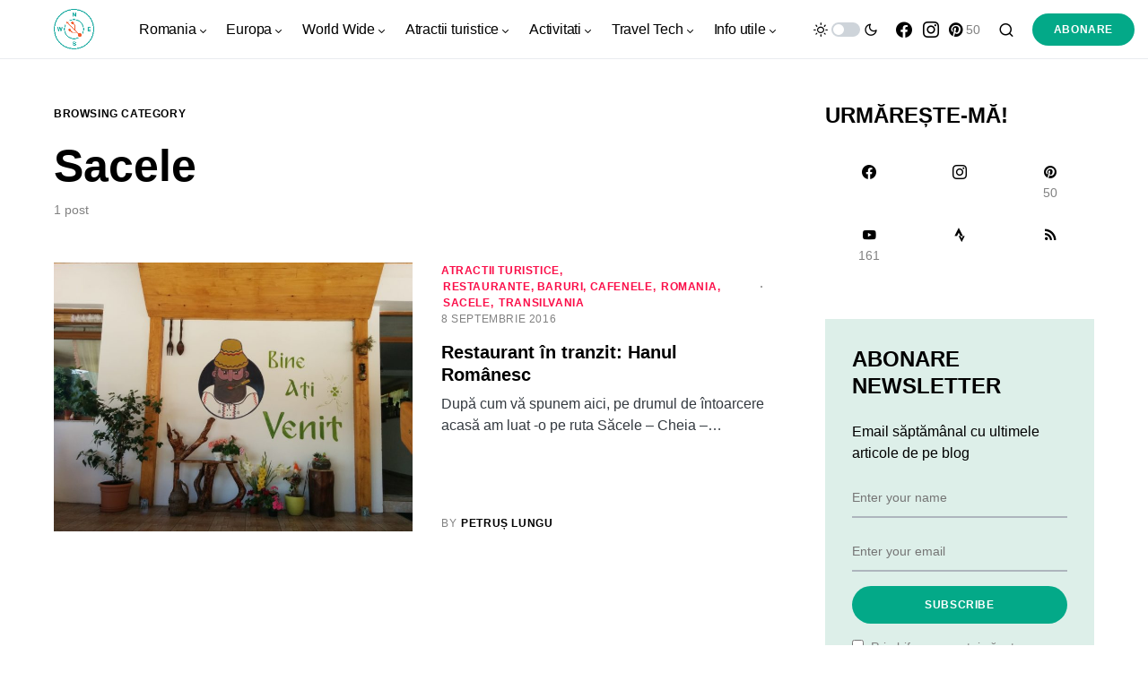

--- FILE ---
content_type: text/html; charset=UTF-8
request_url: https://calatoruldigital.ro/category/romania/transilvania/sacele/
body_size: 18591
content:
<!doctype html>
<html dir="ltr" lang="ro-RO" prefix="og: https://ogp.me/ns#">
<head>
	<meta charset="UTF-8" />
	<meta name="viewport" content="width=device-width, initial-scale=1" />
	<link rel="profile" href="https://gmpg.org/xfn/11" />
	<title>Sacele | călătorul digital</title>
	<style>img:is([sizes="auto" i], [sizes^="auto," i]) { contain-intrinsic-size: 3000px 1500px }</style>
	
		<!-- All in One SEO 4.8.7 - aioseo.com -->
	<meta name="robots" content="max-image-preview:large" />
	<meta name="google-site-verification" content="2dSVOp8hl1jrp-jrWkfil7BwktKDYXWOqHUodh3dvR4" />
	<meta name="msvalidate.01" content="B236D12E2F475EA9CA5561DDC492B8C2" />
	<meta name="p:domain_verify" content="7baa358abaae1c50eba34873c8ad85e6" />
	<meta name="keywords" content="hanul romanesc brasov,pranz,peste,supa,judetul brasov" />
	<link rel="canonical" href="https://calatoruldigital.ro/category/romania/transilvania/sacele/" />
	<meta name="generator" content="All in One SEO (AIOSEO) 4.8.7" />

		<!-- Google tag (gtag.js) -->
<script async src="https://www.googletagmanager.com/gtag/js?id=G-RRBVM46LCT"></script>
<script>
  window.dataLayer = window.dataLayer || [];
  function gtag(){dataLayer.push(arguments);}
  gtag('js', new Date());

  gtag('config', 'G-RRBVM46LCT');
</script>
		<script type="application/ld+json" class="aioseo-schema">
			{"@context":"https:\/\/schema.org","@graph":[{"@type":"BreadcrumbList","@id":"https:\/\/calatoruldigital.ro\/category\/romania\/transilvania\/sacele\/#breadcrumblist","itemListElement":[{"@type":"ListItem","@id":"https:\/\/calatoruldigital.ro#listItem","position":1,"name":"Prima pagin\u0103","item":"https:\/\/calatoruldigital.ro","nextItem":{"@type":"ListItem","@id":"https:\/\/calatoruldigital.ro\/category\/romania\/#listItem","name":"Romania"}},{"@type":"ListItem","@id":"https:\/\/calatoruldigital.ro\/category\/romania\/#listItem","position":2,"name":"Romania","item":"https:\/\/calatoruldigital.ro\/category\/romania\/","nextItem":{"@type":"ListItem","@id":"https:\/\/calatoruldigital.ro\/category\/romania\/transilvania\/#listItem","name":"Transilvania"},"previousItem":{"@type":"ListItem","@id":"https:\/\/calatoruldigital.ro#listItem","name":"Prima pagin\u0103"}},{"@type":"ListItem","@id":"https:\/\/calatoruldigital.ro\/category\/romania\/transilvania\/#listItem","position":3,"name":"Transilvania","item":"https:\/\/calatoruldigital.ro\/category\/romania\/transilvania\/","nextItem":{"@type":"ListItem","@id":"https:\/\/calatoruldigital.ro\/category\/romania\/transilvania\/sacele\/#listItem","name":"Sacele"},"previousItem":{"@type":"ListItem","@id":"https:\/\/calatoruldigital.ro\/category\/romania\/#listItem","name":"Romania"}},{"@type":"ListItem","@id":"https:\/\/calatoruldigital.ro\/category\/romania\/transilvania\/sacele\/#listItem","position":4,"name":"Sacele","previousItem":{"@type":"ListItem","@id":"https:\/\/calatoruldigital.ro\/category\/romania\/transilvania\/#listItem","name":"Transilvania"}}]},{"@type":"CollectionPage","@id":"https:\/\/calatoruldigital.ro\/category\/romania\/transilvania\/sacele\/#collectionpage","url":"https:\/\/calatoruldigital.ro\/category\/romania\/transilvania\/sacele\/","name":"Sacele | c\u0103l\u0103torul digital","inLanguage":"ro-RO","isPartOf":{"@id":"https:\/\/calatoruldigital.ro\/#website"},"breadcrumb":{"@id":"https:\/\/calatoruldigital.ro\/category\/romania\/transilvania\/sacele\/#breadcrumblist"}},{"@type":"Person","@id":"https:\/\/calatoruldigital.ro\/#person","name":"Petru\u0219 Lungu","image":{"@type":"ImageObject","@id":"https:\/\/calatoruldigital.ro\/category\/romania\/transilvania\/sacele\/#personImage","url":"https:\/\/secure.gravatar.com\/avatar\/2eb590f47101fccb33d2f09f0d2fbec0953a4955be1231f210df2651456f3d69?s=96&d=mm&r=g","width":96,"height":96,"caption":"Petru\u0219 Lungu"},"sameAs":["https:\/\/www.facebook.com\/petrus.lungu"]},{"@type":"WebSite","@id":"https:\/\/calatoruldigital.ro\/#website","url":"https:\/\/calatoruldigital.ro\/","name":"c\u0103l\u0103torul digital","description":"timp liber, c\u0103l\u0103torii de weekend \u0219i tehnologie la purt\u0103tor","inLanguage":"ro-RO","publisher":{"@id":"https:\/\/calatoruldigital.ro\/#person"}}]}
		</script>
		<!-- All in One SEO -->

<link rel="alternate" type="application/rss+xml" title="călătorul digital &raquo; Flux" href="https://calatoruldigital.ro/feed/" />
<link rel="alternate" type="application/rss+xml" title="călătorul digital &raquo; Flux comentarii" href="https://calatoruldigital.ro/comments/feed/" />
<link rel="alternate" type="application/rss+xml" title="călătorul digital &raquo; Flux categorie Sacele" href="https://calatoruldigital.ro/category/romania/transilvania/sacele/feed/" />
			<link rel="preload" href="https://calatoruldigital.ro/wp-content/plugins/canvas/assets/fonts/canvas-icons.woff" as="font" type="font/woff" crossorigin>
			<script>
window._wpemojiSettings = {"baseUrl":"https:\/\/s.w.org\/images\/core\/emoji\/16.0.1\/72x72\/","ext":".png","svgUrl":"https:\/\/s.w.org\/images\/core\/emoji\/16.0.1\/svg\/","svgExt":".svg","source":{"concatemoji":"https:\/\/calatoruldigital.ro\/wp-includes\/js\/wp-emoji-release.min.js?ver=6.8.3"}};
/*! This file is auto-generated */
!function(s,n){var o,i,e;function c(e){try{var t={supportTests:e,timestamp:(new Date).valueOf()};sessionStorage.setItem(o,JSON.stringify(t))}catch(e){}}function p(e,t,n){e.clearRect(0,0,e.canvas.width,e.canvas.height),e.fillText(t,0,0);var t=new Uint32Array(e.getImageData(0,0,e.canvas.width,e.canvas.height).data),a=(e.clearRect(0,0,e.canvas.width,e.canvas.height),e.fillText(n,0,0),new Uint32Array(e.getImageData(0,0,e.canvas.width,e.canvas.height).data));return t.every(function(e,t){return e===a[t]})}function u(e,t){e.clearRect(0,0,e.canvas.width,e.canvas.height),e.fillText(t,0,0);for(var n=e.getImageData(16,16,1,1),a=0;a<n.data.length;a++)if(0!==n.data[a])return!1;return!0}function f(e,t,n,a){switch(t){case"flag":return n(e,"\ud83c\udff3\ufe0f\u200d\u26a7\ufe0f","\ud83c\udff3\ufe0f\u200b\u26a7\ufe0f")?!1:!n(e,"\ud83c\udde8\ud83c\uddf6","\ud83c\udde8\u200b\ud83c\uddf6")&&!n(e,"\ud83c\udff4\udb40\udc67\udb40\udc62\udb40\udc65\udb40\udc6e\udb40\udc67\udb40\udc7f","\ud83c\udff4\u200b\udb40\udc67\u200b\udb40\udc62\u200b\udb40\udc65\u200b\udb40\udc6e\u200b\udb40\udc67\u200b\udb40\udc7f");case"emoji":return!a(e,"\ud83e\udedf")}return!1}function g(e,t,n,a){var r="undefined"!=typeof WorkerGlobalScope&&self instanceof WorkerGlobalScope?new OffscreenCanvas(300,150):s.createElement("canvas"),o=r.getContext("2d",{willReadFrequently:!0}),i=(o.textBaseline="top",o.font="600 32px Arial",{});return e.forEach(function(e){i[e]=t(o,e,n,a)}),i}function t(e){var t=s.createElement("script");t.src=e,t.defer=!0,s.head.appendChild(t)}"undefined"!=typeof Promise&&(o="wpEmojiSettingsSupports",i=["flag","emoji"],n.supports={everything:!0,everythingExceptFlag:!0},e=new Promise(function(e){s.addEventListener("DOMContentLoaded",e,{once:!0})}),new Promise(function(t){var n=function(){try{var e=JSON.parse(sessionStorage.getItem(o));if("object"==typeof e&&"number"==typeof e.timestamp&&(new Date).valueOf()<e.timestamp+604800&&"object"==typeof e.supportTests)return e.supportTests}catch(e){}return null}();if(!n){if("undefined"!=typeof Worker&&"undefined"!=typeof OffscreenCanvas&&"undefined"!=typeof URL&&URL.createObjectURL&&"undefined"!=typeof Blob)try{var e="postMessage("+g.toString()+"("+[JSON.stringify(i),f.toString(),p.toString(),u.toString()].join(",")+"));",a=new Blob([e],{type:"text/javascript"}),r=new Worker(URL.createObjectURL(a),{name:"wpTestEmojiSupports"});return void(r.onmessage=function(e){c(n=e.data),r.terminate(),t(n)})}catch(e){}c(n=g(i,f,p,u))}t(n)}).then(function(e){for(var t in e)n.supports[t]=e[t],n.supports.everything=n.supports.everything&&n.supports[t],"flag"!==t&&(n.supports.everythingExceptFlag=n.supports.everythingExceptFlag&&n.supports[t]);n.supports.everythingExceptFlag=n.supports.everythingExceptFlag&&!n.supports.flag,n.DOMReady=!1,n.readyCallback=function(){n.DOMReady=!0}}).then(function(){return e}).then(function(){var e;n.supports.everything||(n.readyCallback(),(e=n.source||{}).concatemoji?t(e.concatemoji):e.wpemoji&&e.twemoji&&(t(e.twemoji),t(e.wpemoji)))}))}((window,document),window._wpemojiSettings);
</script>
<link rel='stylesheet' id='canvas-css' href='https://calatoruldigital.ro/wp-content/plugins/canvas/assets/css/canvas.css?ver=2.5.1' media='all' />
<link rel='alternate stylesheet' id='powerkit-icons-css' href='https://calatoruldigital.ro/wp-content/plugins/powerkit/assets/fonts/powerkit-icons.woff?ver=3.0.2' as='font' type='font/wof' crossorigin />
<link rel='stylesheet' id='powerkit-css' href='https://calatoruldigital.ro/wp-content/plugins/powerkit/assets/css/powerkit.css?ver=3.0.2' media='all' />
<style id='wp-emoji-styles-inline-css'>

	img.wp-smiley, img.emoji {
		display: inline !important;
		border: none !important;
		box-shadow: none !important;
		height: 1em !important;
		width: 1em !important;
		margin: 0 0.07em !important;
		vertical-align: -0.1em !important;
		background: none !important;
		padding: 0 !important;
	}
</style>
<link rel='stylesheet' id='wp-block-library-css' href='https://calatoruldigital.ro/wp-includes/css/dist/block-library/style.min.css?ver=6.8.3' media='all' />
<style id='classic-theme-styles-inline-css'>
/*! This file is auto-generated */
.wp-block-button__link{color:#fff;background-color:#32373c;border-radius:9999px;box-shadow:none;text-decoration:none;padding:calc(.667em + 2px) calc(1.333em + 2px);font-size:1.125em}.wp-block-file__button{background:#32373c;color:#fff;text-decoration:none}
</style>
<link rel='stylesheet' id='canvas-block-alert-style-css' href='https://calatoruldigital.ro/wp-content/plugins/canvas/components/basic-elements/block-alert/block.css?ver=1750746443' media='all' />
<link rel='stylesheet' id='canvas-block-progress-style-css' href='https://calatoruldigital.ro/wp-content/plugins/canvas/components/basic-elements/block-progress/block.css?ver=1750746443' media='all' />
<link rel='stylesheet' id='canvas-block-collapsibles-style-css' href='https://calatoruldigital.ro/wp-content/plugins/canvas/components/basic-elements/block-collapsibles/block.css?ver=1750746443' media='all' />
<link rel='stylesheet' id='canvas-block-tabs-style-css' href='https://calatoruldigital.ro/wp-content/plugins/canvas/components/basic-elements/block-tabs/block.css?ver=1750746443' media='all' />
<link rel='stylesheet' id='canvas-block-section-heading-style-css' href='https://calatoruldigital.ro/wp-content/plugins/canvas/components/basic-elements/block-section-heading/block.css?ver=1750746443' media='all' />
<link rel='stylesheet' id='canvas-block-row-style-css' href='https://calatoruldigital.ro/wp-content/plugins/canvas/components/layout-blocks/block-row/block-row.css?ver=1750746443' media='all' />
<link rel='stylesheet' id='canvas-justified-gallery-block-style-css' href='https://calatoruldigital.ro/wp-content/plugins/canvas/components/justified-gallery/block/block-justified-gallery.css?ver=1750746443' media='all' />
<link rel='stylesheet' id='canvas-slider-gallery-block-style-css' href='https://calatoruldigital.ro/wp-content/plugins/canvas/components/slider-gallery/block/block-slider-gallery.css?ver=1750746443' media='all' />
<link rel='stylesheet' id='canvas-block-posts-sidebar-css' href='https://calatoruldigital.ro/wp-content/plugins/canvas/components/posts/block-posts-sidebar/block-posts-sidebar.css?ver=1750746443' media='all' />
<style id='global-styles-inline-css'>
:root{--wp--preset--aspect-ratio--square: 1;--wp--preset--aspect-ratio--4-3: 4/3;--wp--preset--aspect-ratio--3-4: 3/4;--wp--preset--aspect-ratio--3-2: 3/2;--wp--preset--aspect-ratio--2-3: 2/3;--wp--preset--aspect-ratio--16-9: 16/9;--wp--preset--aspect-ratio--9-16: 9/16;--wp--preset--color--black: #000000;--wp--preset--color--cyan-bluish-gray: #abb8c3;--wp--preset--color--white: #FFFFFF;--wp--preset--color--pale-pink: #f78da7;--wp--preset--color--vivid-red: #cf2e2e;--wp--preset--color--luminous-vivid-orange: #ff6900;--wp--preset--color--luminous-vivid-amber: #fcb900;--wp--preset--color--light-green-cyan: #7bdcb5;--wp--preset--color--vivid-green-cyan: #00d084;--wp--preset--color--pale-cyan-blue: #8ed1fc;--wp--preset--color--vivid-cyan-blue: #0693e3;--wp--preset--color--vivid-purple: #9b51e0;--wp--preset--color--blue: #59BACC;--wp--preset--color--green: #03a988;--wp--preset--color--orange: #FFBC49;--wp--preset--color--red: #fb0d48;--wp--preset--color--secondary-bg: #f8f3ee;--wp--preset--color--accent-bg: #ddefe9;--wp--preset--color--additional: #484848;--wp--preset--color--secondary: #818181;--wp--preset--color--gray-50: #f8f9fa;--wp--preset--color--gray-100: #f8f9fb;--wp--preset--color--gray-200: #e9ecef;--wp--preset--gradient--vivid-cyan-blue-to-vivid-purple: linear-gradient(135deg,rgba(6,147,227,1) 0%,rgb(155,81,224) 100%);--wp--preset--gradient--light-green-cyan-to-vivid-green-cyan: linear-gradient(135deg,rgb(122,220,180) 0%,rgb(0,208,130) 100%);--wp--preset--gradient--luminous-vivid-amber-to-luminous-vivid-orange: linear-gradient(135deg,rgba(252,185,0,1) 0%,rgba(255,105,0,1) 100%);--wp--preset--gradient--luminous-vivid-orange-to-vivid-red: linear-gradient(135deg,rgba(255,105,0,1) 0%,rgb(207,46,46) 100%);--wp--preset--gradient--very-light-gray-to-cyan-bluish-gray: linear-gradient(135deg,rgb(238,238,238) 0%,rgb(169,184,195) 100%);--wp--preset--gradient--cool-to-warm-spectrum: linear-gradient(135deg,rgb(74,234,220) 0%,rgb(151,120,209) 20%,rgb(207,42,186) 40%,rgb(238,44,130) 60%,rgb(251,105,98) 80%,rgb(254,248,76) 100%);--wp--preset--gradient--blush-light-purple: linear-gradient(135deg,rgb(255,206,236) 0%,rgb(152,150,240) 100%);--wp--preset--gradient--blush-bordeaux: linear-gradient(135deg,rgb(254,205,165) 0%,rgb(254,45,45) 50%,rgb(107,0,62) 100%);--wp--preset--gradient--luminous-dusk: linear-gradient(135deg,rgb(255,203,112) 0%,rgb(199,81,192) 50%,rgb(65,88,208) 100%);--wp--preset--gradient--pale-ocean: linear-gradient(135deg,rgb(255,245,203) 0%,rgb(182,227,212) 50%,rgb(51,167,181) 100%);--wp--preset--gradient--electric-grass: linear-gradient(135deg,rgb(202,248,128) 0%,rgb(113,206,126) 100%);--wp--preset--gradient--midnight: linear-gradient(135deg,rgb(2,3,129) 0%,rgb(40,116,252) 100%);--wp--preset--font-size--small: 13px;--wp--preset--font-size--medium: 20px;--wp--preset--font-size--large: 36px;--wp--preset--font-size--x-large: 42px;--wp--preset--spacing--20: 0.44rem;--wp--preset--spacing--30: 0.67rem;--wp--preset--spacing--40: 1rem;--wp--preset--spacing--50: 1.5rem;--wp--preset--spacing--60: 2.25rem;--wp--preset--spacing--70: 3.38rem;--wp--preset--spacing--80: 5.06rem;--wp--preset--shadow--natural: 6px 6px 9px rgba(0, 0, 0, 0.2);--wp--preset--shadow--deep: 12px 12px 50px rgba(0, 0, 0, 0.4);--wp--preset--shadow--sharp: 6px 6px 0px rgba(0, 0, 0, 0.2);--wp--preset--shadow--outlined: 6px 6px 0px -3px rgba(255, 255, 255, 1), 6px 6px rgba(0, 0, 0, 1);--wp--preset--shadow--crisp: 6px 6px 0px rgba(0, 0, 0, 1);}:where(.is-layout-flex){gap: 0.5em;}:where(.is-layout-grid){gap: 0.5em;}body .is-layout-flex{display: flex;}.is-layout-flex{flex-wrap: wrap;align-items: center;}.is-layout-flex > :is(*, div){margin: 0;}body .is-layout-grid{display: grid;}.is-layout-grid > :is(*, div){margin: 0;}:where(.wp-block-columns.is-layout-flex){gap: 2em;}:where(.wp-block-columns.is-layout-grid){gap: 2em;}:where(.wp-block-post-template.is-layout-flex){gap: 1.25em;}:where(.wp-block-post-template.is-layout-grid){gap: 1.25em;}.has-black-color{color: var(--wp--preset--color--black) !important;}.has-cyan-bluish-gray-color{color: var(--wp--preset--color--cyan-bluish-gray) !important;}.has-white-color{color: var(--wp--preset--color--white) !important;}.has-pale-pink-color{color: var(--wp--preset--color--pale-pink) !important;}.has-vivid-red-color{color: var(--wp--preset--color--vivid-red) !important;}.has-luminous-vivid-orange-color{color: var(--wp--preset--color--luminous-vivid-orange) !important;}.has-luminous-vivid-amber-color{color: var(--wp--preset--color--luminous-vivid-amber) !important;}.has-light-green-cyan-color{color: var(--wp--preset--color--light-green-cyan) !important;}.has-vivid-green-cyan-color{color: var(--wp--preset--color--vivid-green-cyan) !important;}.has-pale-cyan-blue-color{color: var(--wp--preset--color--pale-cyan-blue) !important;}.has-vivid-cyan-blue-color{color: var(--wp--preset--color--vivid-cyan-blue) !important;}.has-vivid-purple-color{color: var(--wp--preset--color--vivid-purple) !important;}.has-black-background-color{background-color: var(--wp--preset--color--black) !important;}.has-cyan-bluish-gray-background-color{background-color: var(--wp--preset--color--cyan-bluish-gray) !important;}.has-white-background-color{background-color: var(--wp--preset--color--white) !important;}.has-pale-pink-background-color{background-color: var(--wp--preset--color--pale-pink) !important;}.has-vivid-red-background-color{background-color: var(--wp--preset--color--vivid-red) !important;}.has-luminous-vivid-orange-background-color{background-color: var(--wp--preset--color--luminous-vivid-orange) !important;}.has-luminous-vivid-amber-background-color{background-color: var(--wp--preset--color--luminous-vivid-amber) !important;}.has-light-green-cyan-background-color{background-color: var(--wp--preset--color--light-green-cyan) !important;}.has-vivid-green-cyan-background-color{background-color: var(--wp--preset--color--vivid-green-cyan) !important;}.has-pale-cyan-blue-background-color{background-color: var(--wp--preset--color--pale-cyan-blue) !important;}.has-vivid-cyan-blue-background-color{background-color: var(--wp--preset--color--vivid-cyan-blue) !important;}.has-vivid-purple-background-color{background-color: var(--wp--preset--color--vivid-purple) !important;}.has-black-border-color{border-color: var(--wp--preset--color--black) !important;}.has-cyan-bluish-gray-border-color{border-color: var(--wp--preset--color--cyan-bluish-gray) !important;}.has-white-border-color{border-color: var(--wp--preset--color--white) !important;}.has-pale-pink-border-color{border-color: var(--wp--preset--color--pale-pink) !important;}.has-vivid-red-border-color{border-color: var(--wp--preset--color--vivid-red) !important;}.has-luminous-vivid-orange-border-color{border-color: var(--wp--preset--color--luminous-vivid-orange) !important;}.has-luminous-vivid-amber-border-color{border-color: var(--wp--preset--color--luminous-vivid-amber) !important;}.has-light-green-cyan-border-color{border-color: var(--wp--preset--color--light-green-cyan) !important;}.has-vivid-green-cyan-border-color{border-color: var(--wp--preset--color--vivid-green-cyan) !important;}.has-pale-cyan-blue-border-color{border-color: var(--wp--preset--color--pale-cyan-blue) !important;}.has-vivid-cyan-blue-border-color{border-color: var(--wp--preset--color--vivid-cyan-blue) !important;}.has-vivid-purple-border-color{border-color: var(--wp--preset--color--vivid-purple) !important;}.has-vivid-cyan-blue-to-vivid-purple-gradient-background{background: var(--wp--preset--gradient--vivid-cyan-blue-to-vivid-purple) !important;}.has-light-green-cyan-to-vivid-green-cyan-gradient-background{background: var(--wp--preset--gradient--light-green-cyan-to-vivid-green-cyan) !important;}.has-luminous-vivid-amber-to-luminous-vivid-orange-gradient-background{background: var(--wp--preset--gradient--luminous-vivid-amber-to-luminous-vivid-orange) !important;}.has-luminous-vivid-orange-to-vivid-red-gradient-background{background: var(--wp--preset--gradient--luminous-vivid-orange-to-vivid-red) !important;}.has-very-light-gray-to-cyan-bluish-gray-gradient-background{background: var(--wp--preset--gradient--very-light-gray-to-cyan-bluish-gray) !important;}.has-cool-to-warm-spectrum-gradient-background{background: var(--wp--preset--gradient--cool-to-warm-spectrum) !important;}.has-blush-light-purple-gradient-background{background: var(--wp--preset--gradient--blush-light-purple) !important;}.has-blush-bordeaux-gradient-background{background: var(--wp--preset--gradient--blush-bordeaux) !important;}.has-luminous-dusk-gradient-background{background: var(--wp--preset--gradient--luminous-dusk) !important;}.has-pale-ocean-gradient-background{background: var(--wp--preset--gradient--pale-ocean) !important;}.has-electric-grass-gradient-background{background: var(--wp--preset--gradient--electric-grass) !important;}.has-midnight-gradient-background{background: var(--wp--preset--gradient--midnight) !important;}.has-small-font-size{font-size: var(--wp--preset--font-size--small) !important;}.has-medium-font-size{font-size: var(--wp--preset--font-size--medium) !important;}.has-large-font-size{font-size: var(--wp--preset--font-size--large) !important;}.has-x-large-font-size{font-size: var(--wp--preset--font-size--x-large) !important;}
:where(.wp-block-post-template.is-layout-flex){gap: 1.25em;}:where(.wp-block-post-template.is-layout-grid){gap: 1.25em;}
:where(.wp-block-columns.is-layout-flex){gap: 2em;}:where(.wp-block-columns.is-layout-grid){gap: 2em;}
:root :where(.wp-block-pullquote){font-size: 1.5em;line-height: 1.6;}
</style>
<link rel='stylesheet' id='canvas-block-heading-style-css' href='https://calatoruldigital.ro/wp-content/plugins/canvas/components/content-formatting/block-heading/block.css?ver=1750746443' media='all' />
<link rel='stylesheet' id='canvas-block-list-style-css' href='https://calatoruldigital.ro/wp-content/plugins/canvas/components/content-formatting/block-list/block.css?ver=1750746443' media='all' />
<link rel='stylesheet' id='canvas-block-paragraph-style-css' href='https://calatoruldigital.ro/wp-content/plugins/canvas/components/content-formatting/block-paragraph/block.css?ver=1750746443' media='all' />
<link rel='stylesheet' id='canvas-block-separator-style-css' href='https://calatoruldigital.ro/wp-content/plugins/canvas/components/content-formatting/block-separator/block.css?ver=1750746443' media='all' />
<link rel='stylesheet' id='canvas-block-group-style-css' href='https://calatoruldigital.ro/wp-content/plugins/canvas/components/basic-elements/block-group/block.css?ver=1750746443' media='all' />
<link rel='stylesheet' id='canvas-block-cover-style-css' href='https://calatoruldigital.ro/wp-content/plugins/canvas/components/basic-elements/block-cover/block.css?ver=1750746443' media='all' />
<link rel='stylesheet' id='powerkit-author-box-css' href='https://calatoruldigital.ro/wp-content/plugins/powerkit/modules/author-box/public/css/public-powerkit-author-box.css?ver=3.0.2' media='all' />
<link rel='stylesheet' id='powerkit-basic-elements-css' href='https://calatoruldigital.ro/wp-content/plugins/powerkit/modules/basic-elements/public/css/public-powerkit-basic-elements.css?ver=3.0.2' media='screen' />
<link rel='stylesheet' id='powerkit-coming-soon-css' href='https://calatoruldigital.ro/wp-content/plugins/powerkit/modules/coming-soon/public/css/public-powerkit-coming-soon.css?ver=3.0.2' media='all' />
<link rel='stylesheet' id='powerkit-content-formatting-css' href='https://calatoruldigital.ro/wp-content/plugins/powerkit/modules/content-formatting/public/css/public-powerkit-content-formatting.css?ver=3.0.2' media='all' />
<link rel='stylesheet' id='powerkit-сontributors-css' href='https://calatoruldigital.ro/wp-content/plugins/powerkit/modules/contributors/public/css/public-powerkit-contributors.css?ver=3.0.2' media='all' />
<link rel='stylesheet' id='powerkit-facebook-css' href='https://calatoruldigital.ro/wp-content/plugins/powerkit/modules/facebook/public/css/public-powerkit-facebook.css?ver=3.0.2' media='all' />
<link rel='stylesheet' id='powerkit-featured-categories-css' href='https://calatoruldigital.ro/wp-content/plugins/powerkit/modules/featured-categories/public/css/public-powerkit-featured-categories.css?ver=3.0.2' media='all' />
<link rel='stylesheet' id='powerkit-inline-posts-css' href='https://calatoruldigital.ro/wp-content/plugins/powerkit/modules/inline-posts/public/css/public-powerkit-inline-posts.css?ver=3.0.2' media='all' />
<link rel='stylesheet' id='powerkit-instagram-css' href='https://calatoruldigital.ro/wp-content/plugins/powerkit/modules/instagram/public/css/public-powerkit-instagram.css?ver=3.0.2' media='all' />
<link rel='stylesheet' id='powerkit-justified-gallery-css' href='https://calatoruldigital.ro/wp-content/plugins/powerkit/modules/justified-gallery/public/css/public-powerkit-justified-gallery.css?ver=3.0.2' media='all' />
<link rel='stylesheet' id='glightbox-css' href='https://calatoruldigital.ro/wp-content/plugins/powerkit/modules/lightbox/public/css/glightbox.min.css?ver=3.0.2' media='all' />
<link rel='stylesheet' id='powerkit-lightbox-css' href='https://calatoruldigital.ro/wp-content/plugins/powerkit/modules/lightbox/public/css/public-powerkit-lightbox.css?ver=3.0.2' media='all' />
<link rel='stylesheet' id='powerkit-opt-in-forms-css' href='https://calatoruldigital.ro/wp-content/plugins/powerkit/modules/opt-in-forms/public/css/public-powerkit-opt-in-forms.css?ver=3.0.2' media='all' />
<link rel='stylesheet' id='powerkit-pinterest-css' href='https://calatoruldigital.ro/wp-content/plugins/powerkit/modules/pinterest/public/css/public-powerkit-pinterest.css?ver=3.0.2' media='all' />
<link rel='stylesheet' id='powerkit-widget-posts-css' href='https://calatoruldigital.ro/wp-content/plugins/powerkit/modules/posts/public/css/public-powerkit-widget-posts.css?ver=3.0.2' media='all' />
<link rel='stylesheet' id='powerkit-scroll-to-top-css' href='https://calatoruldigital.ro/wp-content/plugins/powerkit/modules/scroll-to-top/public/css/public-powerkit-scroll-to-top.css?ver=3.0.2' media='all' />
<link rel='stylesheet' id='powerkit-share-buttons-css' href='https://calatoruldigital.ro/wp-content/plugins/powerkit/modules/share-buttons/public/css/public-powerkit-share-buttons.css?ver=3.0.2' media='all' />
<link rel='stylesheet' id='powerkit-slider-gallery-css' href='https://calatoruldigital.ro/wp-content/plugins/powerkit/modules/slider-gallery/public/css/public-powerkit-slider-gallery.css?ver=3.0.2' media='all' />
<link rel='stylesheet' id='powerkit-social-links-css' href='https://calatoruldigital.ro/wp-content/plugins/powerkit/modules/social-links/public/css/public-powerkit-social-links.css?ver=3.0.2' media='all' />
<link rel='stylesheet' id='powerkit-twitter-css' href='https://calatoruldigital.ro/wp-content/plugins/powerkit/modules/twitter/public/css/public-powerkit-twitter.css?ver=3.0.2' media='all' />
<link rel='stylesheet' id='powerkit-widget-about-css' href='https://calatoruldigital.ro/wp-content/plugins/powerkit/modules/widget-about/public/css/public-powerkit-widget-about.css?ver=3.0.2' media='all' />
<link rel='stylesheet' id='csco-styles-css' href='https://calatoruldigital.ro/wp-content/themes/verta/style.css?ver=1.0.2' media='all' />
<style id='csco-styles-inline-css'>
.searchwp-live-search-no-min-chars:after { content: "Continue typing" }
</style>
<link rel='stylesheet' id='stbCoreCSS-css' href='https://calatoruldigital.ro/wp-content/plugins/wp-special-textboxes/css/stb-core.css?ver=6.2.6' media='all' />
<style id='stbCoreCSS-inline-css'>
.stb-container {border-radius: 5px;-webkit-box-shadow: 0px 0px 15px #555555;box-shadow: 0px 0px 15px #555555;margin: 10px 10px 10px 10px}.stb-container.stb-widget {margin-left: 0;margin-right: 0;box-shadow: none}.stb-container .stb-caption .stb-caption-content {font-size: 15px;font-family: Impact, Verdana, Helvetica, Arial, sans-serif}.stb-container .stb-caption .stb-tool {background-color: transparent;background-image: url([data-uri]);background-position: 50%;background-repeat: no-repeat}.stb-container .stb-content {padding: 10px;font-size: unset;font-family: unset;text-shadow: unset}.stb-container.stb-collapsed .stb-caption .stb-tool {background-image: url([data-uri])}.stb-container.stb-collapsed .stb-content {padding-bottom: 0;padding-top: 0}.stb-container.stb-no-caption, .stb-container.stb-no-caption.stb-ltr {direction: ltr}.stb-container.stb-no-caption:not(.stb-caption-box) .stb-content,.stb-container.stb-no-caption.stb-ltr:not(.stb-caption-box) .stb-content {padding: 10px 10px 10px 0}.stb-container.stb-no-caption.stb-rtl {direction: rtl}.stb-container.stb-no-caption.stb-rtl:not(.stb-caption-box) .stb-content {padding: 10px 0 10px 10px}
.stb-container.stb-style-alert {color: #;border: 1px solid #;background-image: -webkit-gradient(linear, left top, left bottom, color-stop(30%, #), color-stop(90%, #));background-image: -o-linear-gradient(top, # 30%, # 90%);background-image: linear-gradient(180deg, # 30%, # 90%);}.stb-container.stb-style-alert .stb-caption {color: #;background-image: -webkit-gradient(linear, left top, left bottom, color-stop(30%, #), color-stop(90%, #));background-image: -o-linear-gradient(top, # 30%, # 90%);background-image: linear-gradient(180deg, # 30%, # 90%);}.stb-container.stb-style-alert.stb-no-caption:not(.stb-caption-box) .stb-caption {background-image: -webkit-gradient(linear, left top, left bottom, color-stop(30%, #), color-stop(90%, #));background-image: -o-linear-gradient(top, # 30%, # 90%);background-image: linear-gradient(180deg, # 30%, # 90%);}.stb-container.stb-style-black {color: #;border: 1px solid #;background-image: -webkit-gradient(linear, left top, left bottom, color-stop(30%, #), color-stop(90%, #));background-image: -o-linear-gradient(top, # 30%, # 90%);background-image: linear-gradient(180deg, # 30%, # 90%);}.stb-container.stb-style-black .stb-caption {color: #;background-image: -webkit-gradient(linear, left top, left bottom, color-stop(30%, #), color-stop(90%, #));background-image: -o-linear-gradient(top, # 30%, # 90%);background-image: linear-gradient(180deg, # 30%, # 90%);}.stb-container.stb-style-black.stb-no-caption:not(.stb-caption-box) .stb-caption {background-image: -webkit-gradient(linear, left top, left bottom, color-stop(30%, #), color-stop(90%, #));background-image: -o-linear-gradient(top, # 30%, # 90%);background-image: linear-gradient(180deg, # 30%, # 90%);}.stb-container.stb-style-download {color: #;border: 1px solid #;background-image: -webkit-gradient(linear, left top, left bottom, color-stop(30%, #), color-stop(90%, #));background-image: -o-linear-gradient(top, # 30%, # 90%);background-image: linear-gradient(180deg, # 30%, # 90%);}.stb-container.stb-style-download .stb-caption {color: #;background-image: -webkit-gradient(linear, left top, left bottom, color-stop(30%, #), color-stop(90%, #));background-image: -o-linear-gradient(top, # 30%, # 90%);background-image: linear-gradient(180deg, # 30%, # 90%);}.stb-container.stb-style-download.stb-no-caption:not(.stb-caption-box) .stb-caption {background-image: -webkit-gradient(linear, left top, left bottom, color-stop(30%, #), color-stop(90%, #));background-image: -o-linear-gradient(top, # 30%, # 90%);background-image: linear-gradient(180deg, # 30%, # 90%);}.stb-container.stb-style-info {color: #;border: 1px solid #;background-image: -webkit-gradient(linear, left top, left bottom, color-stop(30%, #), color-stop(90%, #));background-image: -o-linear-gradient(top, # 30%, # 90%);background-image: linear-gradient(180deg, # 30%, # 90%);}.stb-container.stb-style-info .stb-caption {color: #;background-image: -webkit-gradient(linear, left top, left bottom, color-stop(30%, #), color-stop(90%, #));background-image: -o-linear-gradient(top, # 30%, # 90%);background-image: linear-gradient(180deg, # 30%, # 90%);}.stb-container.stb-style-info.stb-no-caption:not(.stb-caption-box) .stb-caption {background-image: -webkit-gradient(linear, left top, left bottom, color-stop(30%, #), color-stop(90%, #));background-image: -o-linear-gradient(top, # 30%, # 90%);background-image: linear-gradient(180deg, # 30%, # 90%);}.stb-container.stb-style-warning {color: #;border: 1px solid #;background-image: -webkit-gradient(linear, left top, left bottom, color-stop(30%, #), color-stop(90%, #));background-image: -o-linear-gradient(top, # 30%, # 90%);background-image: linear-gradient(180deg, # 30%, # 90%);}.stb-container.stb-style-warning .stb-caption {color: #;background-image: -webkit-gradient(linear, left top, left bottom, color-stop(30%, #), color-stop(90%, #));background-image: -o-linear-gradient(top, # 30%, # 90%);background-image: linear-gradient(180deg, # 30%, # 90%);}.stb-container.stb-style-warning.stb-no-caption:not(.stb-caption-box) .stb-caption {background-image: -webkit-gradient(linear, left top, left bottom, color-stop(30%, #), color-stop(90%, #));background-image: -o-linear-gradient(top, # 30%, # 90%);background-image: linear-gradient(180deg, # 30%, # 90%);}.stb-container.stb-style-grey {color: #;border: 1px solid #;background-image: -webkit-gradient(linear, left top, left bottom, color-stop(30%, #), color-stop(90%, #));background-image: -o-linear-gradient(top, # 30%, # 90%);background-image: linear-gradient(180deg, # 30%, # 90%);}.stb-container.stb-style-grey .stb-caption {color: #;background-image: -webkit-gradient(linear, left top, left bottom, color-stop(30%, #), color-stop(90%, #));background-image: -o-linear-gradient(top, # 30%, # 90%);background-image: linear-gradient(180deg, # 30%, # 90%);}.stb-container.stb-style-grey.stb-no-caption:not(.stb-caption-box) .stb-caption {background-image: -webkit-gradient(linear, left top, left bottom, color-stop(30%, #), color-stop(90%, #));background-image: -o-linear-gradient(top, # 30%, # 90%);background-image: linear-gradient(180deg, # 30%, # 90%);}.stb-container.stb-style-custom {color: #;border: 1px solid #;background-image: -webkit-gradient(linear, left top, left bottom, color-stop(30%, #), color-stop(90%, #));background-image: -o-linear-gradient(top, # 30%, # 90%);background-image: linear-gradient(180deg, # 30%, # 90%);}.stb-container.stb-style-custom .stb-caption {color: #;background-image: -webkit-gradient(linear, left top, left bottom, color-stop(30%, #), color-stop(90%, #));background-image: -o-linear-gradient(top, # 30%, # 90%);background-image: linear-gradient(180deg, # 30%, # 90%);}.stb-container.stb-style-custom.stb-no-caption:not(.stb-caption-box) .stb-caption {background-image: -webkit-gradient(linear, left top, left bottom, color-stop(30%, #), color-stop(90%, #));background-image: -o-linear-gradient(top, # 30%, # 90%);background-image: linear-gradient(180deg, # 30%, # 90%);}
</style>
<script src="https://calatoruldigital.ro/wp-includes/js/jquery/jquery.min.js?ver=3.7.1" id="jquery-core-js"></script>
<script src="https://calatoruldigital.ro/wp-includes/js/jquery/jquery-migrate.min.js?ver=3.4.1" id="jquery-migrate-js"></script>
<link rel="https://api.w.org/" href="https://calatoruldigital.ro/wp-json/" /><link rel="alternate" title="JSON" type="application/json" href="https://calatoruldigital.ro/wp-json/wp/v2/categories/4363" /><link rel="EditURI" type="application/rsd+xml" title="RSD" href="https://calatoruldigital.ro/xmlrpc.php?rsd" />
<style id='csco-theme-typography'>
	:root {
		/* Base Font */
		--cs-font-base-family: -apple-system, BlinkMacSystemFont, "Segoe UI", Roboto, Oxygen-Sans, Ubuntu, Cantarell, "Helvetica Neue", sans-serif;
		--cs-font-base-size: 1rem;
		--cs-font-base-weight: 400;
		--cs-font-base-style: normal;
		--cs-font-base-letter-spacing: normal;
		--cs-font-base-line-height: 1.5;

		/* Primary Font */
		--cs-font-primary-family: -apple-system, BlinkMacSystemFont, "Segoe UI", Roboto, Oxygen-Sans, Ubuntu, Cantarell, "Helvetica Neue", sans-serif;
		--cs-font-primary-size: 0.75rem;
		--cs-font-primary-weight: 700;
		--cs-font-primary-style: normal;
		--cs-font-primary-letter-spacing: 0.05em;
		--cs-font-primary-text-transform: uppercase;

		/* Secondary Font */
		--cs-font-secondary-family: -apple-system, BlinkMacSystemFont, "Segoe UI", Roboto, Oxygen-Sans, Ubuntu, Cantarell, "Helvetica Neue", sans-serif;
		--cs-font-secondary-size: 0.875rem;
		--cs-font-secondary-weight: 400;
		--cs-font-secondary-style: normal;
		--cs-font-secondary-letter-spacing: normal;
		--cs-font-secondary-text-transform: none;

		/* Category Font */
		--cs-font-category-family: -apple-system, BlinkMacSystemFont, "Segoe UI", Roboto, Oxygen-Sans, Ubuntu, Cantarell, "Helvetica Neue", sans-serif;
		--cs-font-category-size: 0.75rem;
		--cs-font-category-weight: 700;
		--cs-font-category-style: normal;
		--cs-font-category-letter-spacing: 0.05em;
		--cs-font-category-text-transform: uppercase;

		/* Post Meta Font */
		--cs-font-post-meta-family: -apple-system, BlinkMacSystemFont, "Segoe UI", Roboto, Oxygen-Sans, Ubuntu, Cantarell, "Helvetica Neue", sans-serif;
		--cs-font-post-meta-size: 0.75rem;
		--cs-font-post-meta-weight: 400;
		--cs-font-post-meta-style: normal;
		--cs-font-post-meta-letter-spacing: 0.05em;
		--cs-font-post-meta-text-transform: uppercase;

		/* Input Font */
		--cs-font-input-family: -apple-system, BlinkMacSystemFont, "Segoe UI", Roboto, Oxygen-Sans, Ubuntu, Cantarell, "Helvetica Neue", sans-serif;
		--cs-font-input-size: 0.875rem;
		--cs-font-input-line-height: 1.625rem;
		--cs-font-input-weight: 400;
		--cs-font-input-style: normal;
		--cs-font-input-letter-spacing: normal;
		--cs-font-input-text-transform: none;

		/* Post Subbtitle */
		--cs-font-post-subtitle-family: inherit;
		--cs-font-post-subtitle-size: 1.25rem;
		--cs-font-post-subtitle-letter-spacing: normal;

		/* Post Content */
		--cs-font-post-content-family: -apple-system, BlinkMacSystemFont, "Segoe UI", Roboto, Oxygen-Sans, Ubuntu, Cantarell, "Helvetica Neue", sans-serif;
		--cs-font-post-content-size: 1rem;
		--cs-font-post-content-letter-spacing: normal;

		/* Summary */
		--cs-font-entry-summary-family: -apple-system, BlinkMacSystemFont, "Segoe UI", Roboto, Oxygen-Sans, Ubuntu, Cantarell, "Helvetica Neue", sans-serif;
		--cs-font-entry-summary-size: 1.125rem;
		--cs-font-entry-summary-letter-spacing: normal;

		/* Entry Excerpt */
		--cs-font-entry-excerpt-family: -apple-system, BlinkMacSystemFont, "Segoe UI", Roboto, Oxygen-Sans, Ubuntu, Cantarell, "Helvetica Neue", sans-serif;
		--cs-font-entry-excerpt-size: 1rem;
		--cs-font-entry-excerpt-letter-spacing: normal;

		/* Logos --------------- */

		/* Main Logo */
		--cs-font-main-logo-family: -apple-system, BlinkMacSystemFont, "Segoe UI", Roboto, Oxygen-Sans, Ubuntu, Cantarell, "Helvetica Neue", sans-serif;
		--cs-font-main-logo-size: 1.5rem;
		--cs-font-main-logo-weight: 700;
		--cs-font-main-logo-style: normal;
		--cs-font-main-logo-letter-spacing: normal;
		--cs-font-main-logo-text-transform: uppercase;

		/* Large Logo */
		--cs-font-large-logo-family: -apple-system, BlinkMacSystemFont, "Segoe UI", Roboto, Oxygen-Sans, Ubuntu, Cantarell, "Helvetica Neue", sans-serif;
		--cs-font-large-logo-size: 2rem;
		--cs-font-large-logo-weight: 700;
		--cs-font-large-logo-style: normal;
		--cs-font-large-logo-letter-spacing: normal;
		--cs-font-large-logo-text-transform: none;

		/* Footer Logo */
		--cs-font-footer-logo-family: -apple-system, BlinkMacSystemFont, "Segoe UI", Roboto, Oxygen-Sans, Ubuntu, Cantarell, "Helvetica Neue", sans-serif;
		--cs-font-footer-logo-size: 1.5rem;
		--cs-font-footer-logo-weight: 700;
		--cs-font-footer-logo-style: normal;
		--cs-font-footer-logo-letter-spacing: normal;
		--cs-font-footer-logo-text-transform: none;

		/* Headings --------------- */

		/* Headings */
		--cs-font-headings-family: -apple-system, BlinkMacSystemFont, "Segoe UI", Roboto, Oxygen-Sans, Ubuntu, Cantarell, "Helvetica Neue", sans-serif;
		--cs-font-headings-weight: 700;
		--cs-font-headings-style: normal;
		--cs-font-headings-line-height: 1.25;
		--cs-font-headings-letter-spacing: normal;
		--cs-font-headings-text-transform: none;

		/* Menu Font --------------- */

		/* Menu */
		/* Used for main top level menu elements. */
		--cs-font-menu-family: -apple-system, BlinkMacSystemFont, "Segoe UI", Roboto, Oxygen-Sans, Ubuntu, Cantarell, "Helvetica Neue", sans-serif;
		--cs-font-menu-size: 1rem;
		--cs-font-menu-weight: 500;
		--cs-font-menu-style: normal;
		--cs-font-menu-letter-spacing: -0.0125em;
		--cs-font-menu-text-transform: none;

		/* Submenu Font */
		/* Used for submenu elements. */
		--cs-font-submenu-family: -apple-system, BlinkMacSystemFont, "Segoe UI", Roboto, Oxygen-Sans, Ubuntu, Cantarell, "Helvetica Neue", sans-serif;
		--cs-font-submenu-size: 0.875rem;
		--cs-font-submenu-weight: 400;
		--cs-font-submenu-style: normal;
		--cs-font-submenu-letter-spacing: normal;
		--cs-font-submenu-text-transform: none;

		/* Section Headings --------------- */
		--cs-font-section-headings-family: -apple-system, BlinkMacSystemFont, "Segoe UI", Roboto, Oxygen-Sans, Ubuntu, Cantarell, "Helvetica Neue", sans-serif;
		--cs-font-section-headings-size: 1.5rem;
		--cs-font-section-headings-weight: 700;
		--cs-font-section-headings-style: normal;
		--cs-font-section-headings-letter-spacing: normal;
		--cs-font-section-headings-text-transform: uppercase;

		/* Footer Headings */
		--cs-font-footer-headings-family: Poppins;
		--cs-font-footer-headings-size: 1rem;
		--cs-font-footer-headings-weight: 700;
		--cs-font-footer-headings-style: normal;
		--cs-font-footer-headings-letter-spacing: normal;
		--cs-font-footer-headings-text-transform: none;

		/* Numbered Post*/
		--cs-font-numbered-post-family: -apple-system, BlinkMacSystemFont, "Segoe UI", Roboto, Oxygen-Sans, Ubuntu, Cantarell, "Helvetica Neue", sans-serif;
		--cs-font-numbered-post-weight: 700;
		--cs-font-numbered-post-style: normal;

	}

			.cs-header {
			--cs-font-section-headings-family: -apple-system, BlinkMacSystemFont, "Segoe UI", Roboto, Oxygen-Sans, Ubuntu, Cantarell, "Helvetica Neue", sans-serif;
			--cs-font-section-headings-size: 1.5rem;
			--cs-font-section-headings-weight: 700;
			--cs-font-section-headings-style: normal;
			--cs-font-section-headings-letter-spacing: ;
			--cs-font-section-headings-text-transform: none;
		}
	
	.cs-posts-area {
		--cs-post-area-content-background: transparent;
	}

		
</style>
<style>.recentcomments a{display:inline !important;padding:0 !important;margin:0 !important;}</style><link rel="icon" href="https://calatoruldigital.ro/wp-content/uploads/2019/11/cropped-logo-icon-32x32.png" sizes="32x32" />
<link rel="icon" href="https://calatoruldigital.ro/wp-content/uploads/2019/11/cropped-logo-icon-192x192.png" sizes="192x192" />
<link rel="apple-touch-icon" href="https://calatoruldigital.ro/wp-content/uploads/2019/11/cropped-logo-icon-180x180.png" />
<meta name="msapplication-TileImage" content="https://calatoruldigital.ro/wp-content/uploads/2019/11/cropped-logo-icon-270x270.png" />
<style id="kirki-inline-styles">:root, [data-site-scheme="default"]{--cs-color-site-background:#ffffff;--cs-color-header-background:#ffffff;--cs-color-submenu-background:#ffffff;--cs-color-search-background:#f8f9fa;--cs-color-footer-background:#f8f3ee;}.cs-topbar .cs-search__nav-form .cs-search__group{--cs-color-search-input-background:#ffffff;}:root, [data-scheme="default"]{--cs-color-overlay-background:rgba(0,0,0,0.25);--cs-color-secondary:#818181;--cs-palette-color-secondary:#818181;--cs-color-secondary-contrast:#000000;--cs-color-secondary-background:#f8f3ee;--cs-color-accent-background:#ddefe9;--cs-color-accent:#03a988;--cs-color-accent-contrast:#ffffff;--cs-color-menu-active:#fb0d48;--cs-color-menu-hover:#03a988;--cs-color-submenu-active:#fb0d48;--cs-color-submenu-hover:#03a988;--cs-color-button:#03a988;--cs-color-button-contrast:#ffffff;--cs-color-button-hover:#333335;--cs-color-button-hover-contrast:#ffffff;--cs-color-category:#fb0d48;--cs-color-category-hover:#000000;--cs-color-styled-category:#03a988;--cs-color-styled-category-contrast:#ffffff;--cs-color-styled-category-hover-contrast:#000000;--cs-color-category-underline:#03a988;--cs-color-post-meta:#818181;--cs-color-post-meta-link:#000000;--cs-color-post-meta-link-hover:#818181;}:root .cs-entry__post-meta .cs-meta-category a, [data-scheme="default"] .cs-entry__post-meta .cs-meta-category a{--cs-color-styled-category-hover:#03a988;}:root .cs-entry__post-meta .cs-meta-category a:hover, [data-scheme="default"] .cs-entry__post-meta .cs-meta-category a:hover{--cs-color-styled-category:#03a988;}[data-site-scheme="dark"]{--cs-color-site-background:#1c1c1c;--cs-color-header-background:#1c1c1c;--cs-color-submenu-background:#1c1c1c;--cs-color-search-background:#333333;--cs-color-footer-background:#333333;}[data-site-scheme="dark"] .cs-topbar .cs-search__nav-form .cs-search__group{--cs-color-search-input-background:#000000;}[data-scheme="dark"]{--cs-color-secondary:#858585;--cs-palette-color-secondary:#858585;--cs-color-secondary-contrast:#000000;--cs-color-secondary-background:#333333;--cs-color-accent-background:#333333;--cs-color-menu-active:#858585;--cs-color-menu-hover:#858585;--cs-color-submenu-active:#858585;--cs-color-submenu-hover:#858585;--cs-color-button:#03a988;--cs-color-button-contrast:#ffffff;--cs-color-button-hover:#272729;--cs-color-button-hover-contrast:#ffffff;--cs-color-category:#ffffff;--cs-color-category-hover:#fb0d48;--cs-color-styled-category:#03a988;--cs-color-styled-category-contrast:#ffffff;--cs-color-styled-category-hover-contrast:#000000;--cs-color-category-underline:#03a988;--cs-color-post-meta:#818181;--cs-color-post-meta-link:#ffffff;--cs-color-post-meta-link-hover:#818181;}[data-scheme="dark"] .cs-entry__post-meta .cs-meta-category a{--cs-color-styled-category-hover:#03a988;}[data-scheme="dark"] .cs-entry__post-meta .cs-meta-category a:hover{--cs-color-styled-category:#03a988;}:root{--cs-layout-elements-border-radius:0px;--cs-thumbnail-border-radius:0px;--cs-button-border-radius:50px;--cs-category-label-border-radius:5px;--cs-header-height:65px;}:root .cnvs-block-section-heading, [data-scheme="default"] .cnvs-block-section-heading, [data-scheme="dark"] [data-scheme="default"] .cnvs-block-section-heading{--cnvs-section-heading-border-color:#d5d5d5;}[data-scheme="dark"] .cnvs-block-section-heading{--cnvs-section-heading-border-color:#49494b;}:root .cs-header__widgets-column .cnvs-block-section-heading, [data-scheme="dark"] [data-scheme="default"] .cs-header__widgets-column .cnvs-block-section-heading{--cnvs-section-heading-border-color:#d5d5d5;}[data-scheme="dark"] .cs-header__widgets-column .cnvs-block-section-heading{--cnvs-section-heading-border-color:#49494b;}.cs-search__posts{--cs-thumbnail-border-radius:30px;}.cs-entry__prev-next{--cs-thumbnail-border-radius:100%!important;}/* devanagari */
@font-face {
  font-family: 'Poppins';
  font-style: normal;
  font-weight: 700;
  font-display: swap;
  src: url(https://calatoruldigital.ro/wp-content/fonts/poppins/pxiByp8kv8JHgFVrLCz7Z11lFc-K.woff2) format('woff2');
  unicode-range: U+0900-097F, U+1CD0-1CF9, U+200C-200D, U+20A8, U+20B9, U+20F0, U+25CC, U+A830-A839, U+A8E0-A8FF, U+11B00-11B09;
}
/* latin-ext */
@font-face {
  font-family: 'Poppins';
  font-style: normal;
  font-weight: 700;
  font-display: swap;
  src: url(https://calatoruldigital.ro/wp-content/fonts/poppins/pxiByp8kv8JHgFVrLCz7Z1JlFc-K.woff2) format('woff2');
  unicode-range: U+0100-02BA, U+02BD-02C5, U+02C7-02CC, U+02CE-02D7, U+02DD-02FF, U+0304, U+0308, U+0329, U+1D00-1DBF, U+1E00-1E9F, U+1EF2-1EFF, U+2020, U+20A0-20AB, U+20AD-20C0, U+2113, U+2C60-2C7F, U+A720-A7FF;
}
/* latin */
@font-face {
  font-family: 'Poppins';
  font-style: normal;
  font-weight: 700;
  font-display: swap;
  src: url(https://calatoruldigital.ro/wp-content/fonts/poppins/pxiByp8kv8JHgFVrLCz7Z1xlFQ.woff2) format('woff2');
  unicode-range: U+0000-00FF, U+0131, U+0152-0153, U+02BB-02BC, U+02C6, U+02DA, U+02DC, U+0304, U+0308, U+0329, U+2000-206F, U+20AC, U+2122, U+2191, U+2193, U+2212, U+2215, U+FEFF, U+FFFD;
}/* devanagari */
@font-face {
  font-family: 'Poppins';
  font-style: normal;
  font-weight: 700;
  font-display: swap;
  src: url(https://calatoruldigital.ro/wp-content/fonts/poppins/pxiByp8kv8JHgFVrLCz7Z11lFc-K.woff2) format('woff2');
  unicode-range: U+0900-097F, U+1CD0-1CF9, U+200C-200D, U+20A8, U+20B9, U+20F0, U+25CC, U+A830-A839, U+A8E0-A8FF, U+11B00-11B09;
}
/* latin-ext */
@font-face {
  font-family: 'Poppins';
  font-style: normal;
  font-weight: 700;
  font-display: swap;
  src: url(https://calatoruldigital.ro/wp-content/fonts/poppins/pxiByp8kv8JHgFVrLCz7Z1JlFc-K.woff2) format('woff2');
  unicode-range: U+0100-02BA, U+02BD-02C5, U+02C7-02CC, U+02CE-02D7, U+02DD-02FF, U+0304, U+0308, U+0329, U+1D00-1DBF, U+1E00-1E9F, U+1EF2-1EFF, U+2020, U+20A0-20AB, U+20AD-20C0, U+2113, U+2C60-2C7F, U+A720-A7FF;
}
/* latin */
@font-face {
  font-family: 'Poppins';
  font-style: normal;
  font-weight: 700;
  font-display: swap;
  src: url(https://calatoruldigital.ro/wp-content/fonts/poppins/pxiByp8kv8JHgFVrLCz7Z1xlFQ.woff2) format('woff2');
  unicode-range: U+0000-00FF, U+0131, U+0152-0153, U+02BB-02BC, U+02C6, U+02DA, U+02DC, U+0304, U+0308, U+0329, U+2000-206F, U+20AC, U+2122, U+2191, U+2193, U+2212, U+2215, U+FEFF, U+FFFD;
}/* devanagari */
@font-face {
  font-family: 'Poppins';
  font-style: normal;
  font-weight: 700;
  font-display: swap;
  src: url(https://calatoruldigital.ro/wp-content/fonts/poppins/pxiByp8kv8JHgFVrLCz7Z11lFc-K.woff2) format('woff2');
  unicode-range: U+0900-097F, U+1CD0-1CF9, U+200C-200D, U+20A8, U+20B9, U+20F0, U+25CC, U+A830-A839, U+A8E0-A8FF, U+11B00-11B09;
}
/* latin-ext */
@font-face {
  font-family: 'Poppins';
  font-style: normal;
  font-weight: 700;
  font-display: swap;
  src: url(https://calatoruldigital.ro/wp-content/fonts/poppins/pxiByp8kv8JHgFVrLCz7Z1JlFc-K.woff2) format('woff2');
  unicode-range: U+0100-02BA, U+02BD-02C5, U+02C7-02CC, U+02CE-02D7, U+02DD-02FF, U+0304, U+0308, U+0329, U+1D00-1DBF, U+1E00-1E9F, U+1EF2-1EFF, U+2020, U+20A0-20AB, U+20AD-20C0, U+2113, U+2C60-2C7F, U+A720-A7FF;
}
/* latin */
@font-face {
  font-family: 'Poppins';
  font-style: normal;
  font-weight: 700;
  font-display: swap;
  src: url(https://calatoruldigital.ro/wp-content/fonts/poppins/pxiByp8kv8JHgFVrLCz7Z1xlFQ.woff2) format('woff2');
  unicode-range: U+0000-00FF, U+0131, U+0152-0153, U+02BB-02BC, U+02C6, U+02DA, U+02DC, U+0304, U+0308, U+0329, U+2000-206F, U+20AC, U+2122, U+2191, U+2193, U+2212, U+2215, U+FEFF, U+FFFD;
}</style></head>

<body class="archive category category-sacele category-4363 wp-embed-responsive wp-theme-verta cs-page-layout-right cs-navbar-smart-enabled cs-sticky-sidebar-enabled cs-stick-last" data-scheme='default' data-site-scheme='default'>



	<div class="cs-site-overlay"></div>

	<div class="cs-offcanvas cs-form-styled-one">
		<div class="cs-offcanvas__header" data-scheme="default">
			
			<nav class="cs-offcanvas__nav">
						<div class="cs-logo">
			<a class="cs-header__logo cs-logo-default " href="https://calatoruldigital.ro/">
				<img src="https://calatoruldigital.ro/wp-content/uploads/2022/02/logo-calatoruldigital-light-header@2x.png"  alt="călătorul digital" >			</a>

									<a class="cs-header__logo cs-logo-dark " href="https://calatoruldigital.ro/">
							<img src="https://calatoruldigital.ro/wp-content/uploads/2022/02/logo-calatoruldigital-dark-header@2x.png"  alt="călătorul digital" >						</a>
							</div>
		
				<span class="cs-offcanvas__toggle" role="button"><i class="cs-icon cs-icon-x"></i></span>
			</nav>

					</div>
		<aside class="cs-offcanvas__sidebar">
			<div class="cs-offcanvas__inner cs-offcanvas__area cs-widget-area">
				<div class="widget widget_nav_menu cs-d-lg-none"><div class="menu-social-menu-container"><ul id="menu-social-menu" class="menu"><li id="menu-item-13127" class="menu-item menu-item-type-custom menu-item-object-custom menu-item-13127"><a href="https://www.facebook.com/calatoruldigital">Urmărește-mă pe Facebook</a></li>
<li id="menu-item-13128" class="menu-item menu-item-type-custom menu-item-object-custom menu-item-13128"><a href="https://twitter.com/calatorudigital">Urmărește-mă pe Twitter</a></li>
<li id="menu-item-13130" class="menu-item menu-item-type-custom menu-item-object-custom menu-item-13130"><a href="https://www.youtube.com/user/Petrvs">Urmărește-mă pe Youtube</a></li>
<li id="menu-item-13131" class="menu-item menu-item-type-custom menu-item-object-custom menu-item-13131"><a href="https://www.flickr.com/photos/gd20">Urmărește-mă pe Flickr</a></li>
<li id="menu-item-13132" class="menu-item menu-item-type-custom menu-item-object-custom menu-item-13132"><a href="https://calatoruldigital.ro/feed/">Feed RSS</a></li>
</ul></div></div>
							</div>
		</aside>
	</div>
	
<div id="page" class="cs-site">

	
	<div class="cs-site-inner">

		
		
<div class="cs-header-before"></div>

<header class="cs-header cs-header-one cs-form-styled-one" data-scheme="default">
	<div class="cs-container">
		<div class="cs-header__inner cs-header__inner-desktop">

			<div class="cs-header__col cs-col-left">
						<div class="cs-logo">
			<a class="cs-header__logo cs-logo-default " href="https://calatoruldigital.ro/">
				<img src="https://calatoruldigital.ro/wp-content/uploads/2022/02/logo-calatoruldigital-light-header@2x.png"  alt="călătorul digital" >			</a>

									<a class="cs-header__logo cs-logo-dark " href="https://calatoruldigital.ro/">
							<img src="https://calatoruldigital.ro/wp-content/uploads/2022/02/logo-calatoruldigital-dark-header@2x.png"  alt="călătorul digital" >						</a>
							</div>
		<nav class="cs-header__nav"><ul id="menu-structura-articole" class="cs-header__nav-inner"><li id="menu-item-10260" class="menu-item menu-item-type-taxonomy menu-item-object-category current-category-ancestor menu-item-has-children menu-item-10260"><a href="https://calatoruldigital.ro/category/romania/"><span>Romania</span></a>
<ul class="sub-menu" data-scheme="default">
	<li id="menu-item-11427" class="menu-item menu-item-type-taxonomy menu-item-object-category current-category-ancestor menu-item-11427"><a href="https://calatoruldigital.ro/category/romania/transilvania/">Transilvania</a></li>
	<li id="menu-item-11449" class="menu-item menu-item-type-taxonomy menu-item-object-category menu-item-11449"><a href="https://calatoruldigital.ro/category/romania/dobrogea/">Dobrogea</a></li>
	<li id="menu-item-11363" class="menu-item menu-item-type-taxonomy menu-item-object-category menu-item-11363"><a href="https://calatoruldigital.ro/category/romania/moldova/">Moldova</a></li>
	<li id="menu-item-11358" class="menu-item menu-item-type-taxonomy menu-item-object-category menu-item-11358"><a href="https://calatoruldigital.ro/category/romania/muntenia/">Muntenia</a></li>
	<li id="menu-item-11371" class="menu-item menu-item-type-taxonomy menu-item-object-category menu-item-11371"><a href="https://calatoruldigital.ro/category/romania/oltenia/">Oltenia</a></li>
	<li id="menu-item-13445" class="menu-item menu-item-type-taxonomy menu-item-object-category menu-item-13445"><a href="https://calatoruldigital.ro/category/romania/banat/">Banat</a></li>
	<li id="menu-item-13463" class="menu-item menu-item-type-taxonomy menu-item-object-category menu-item-13463"><a href="https://calatoruldigital.ro/category/romania/crisana/">Crisana</a></li>
</ul>
</li>
<li id="menu-item-9476" class="menu-item menu-item-type-taxonomy menu-item-object-category menu-item-has-children menu-item-9476"><a href="https://calatoruldigital.ro/category/europa/"><span>Europa</span></a>
<ul class="sub-menu" data-scheme="default">
	<li id="menu-item-10269" class="menu-item menu-item-type-taxonomy menu-item-object-category menu-item-10269"><a href="https://calatoruldigital.ro/category/europa/anglia/">Anglia</a></li>
	<li id="menu-item-9746" class="menu-item menu-item-type-taxonomy menu-item-object-category menu-item-9746"><a href="https://calatoruldigital.ro/category/europa/belgia/">Belgia</a></li>
	<li id="menu-item-10270" class="menu-item menu-item-type-taxonomy menu-item-object-category menu-item-10270"><a href="https://calatoruldigital.ro/category/europa/bulgaria/">Bulgaria</a></li>
	<li id="menu-item-9747" class="menu-item menu-item-type-taxonomy menu-item-object-category menu-item-9747"><a href="https://calatoruldigital.ro/category/europa/cehia/">Cehia</a></li>
	<li id="menu-item-9835" class="menu-item menu-item-type-taxonomy menu-item-object-category menu-item-9835"><a href="https://calatoruldigital.ro/category/europa/franta/">Franta</a></li>
	<li id="menu-item-18853" class="menu-item menu-item-type-taxonomy menu-item-object-category menu-item-18853"><a href="https://calatoruldigital.ro/category/europa/grecia/">Grecia</a></li>
	<li id="menu-item-9510" class="menu-item menu-item-type-taxonomy menu-item-object-category menu-item-9510"><a href="https://calatoruldigital.ro/category/europa/germania/">Germania</a></li>
	<li id="menu-item-10271" class="menu-item menu-item-type-taxonomy menu-item-object-category menu-item-10271"><a href="https://calatoruldigital.ro/category/europa/spania/">Spania</a></li>
</ul>
</li>
<li id="menu-item-9475" class="menu-item menu-item-type-taxonomy menu-item-object-category menu-item-has-children menu-item-9475"><a href="https://calatoruldigital.ro/category/world-wide/"><span>World Wide</span></a>
<ul class="sub-menu" data-scheme="default">
	<li id="menu-item-9517" class="menu-item menu-item-type-taxonomy menu-item-object-category menu-item-9517"><a href="https://calatoruldigital.ro/category/world-wide/america-de-nord/">America de Nord</a></li>
	<li id="menu-item-9522" class="menu-item menu-item-type-taxonomy menu-item-object-category menu-item-9522"><a href="https://calatoruldigital.ro/category/world-wide/america-centrala/">America Centrala</a></li>
	<li id="menu-item-9518" class="menu-item menu-item-type-taxonomy menu-item-object-category menu-item-9518"><a href="https://calatoruldigital.ro/category/world-wide/asia/">Asia</a></li>
</ul>
</li>
<li id="menu-item-11852" class="menu-item menu-item-type-taxonomy menu-item-object-category menu-item-has-children menu-item-11852"><a href="https://calatoruldigital.ro/category/obiective-turistice/"><span>Atractii turistice</span></a>
<ul class="sub-menu" data-scheme="default">
	<li id="menu-item-11857" class="menu-item menu-item-type-taxonomy menu-item-object-category menu-item-11857"><a href="https://calatoruldigital.ro/category/obiective-turistice/parcuri-naturale/">Parcuri naturale si arii protejate</a></li>
	<li id="menu-item-11856" class="menu-item menu-item-type-taxonomy menu-item-object-category menu-item-11856"><a href="https://calatoruldigital.ro/category/obiective-turistice/muzee/">Muzee si case memoriale</a></li>
	<li id="menu-item-11864" class="menu-item menu-item-type-taxonomy menu-item-object-category menu-item-11864"><a href="https://calatoruldigital.ro/category/obiective-turistice/catedrale-manastiri-biserici/">Catedrale, manastiri, biserici</a></li>
	<li id="menu-item-11867" class="menu-item menu-item-type-taxonomy menu-item-object-category menu-item-11867"><a href="https://calatoruldigital.ro/category/obiective-turistice/arhitectura-arta-urbana/">Arhitectura si arta urbana</a></li>
	<li id="menu-item-11859" class="menu-item menu-item-type-taxonomy menu-item-object-category menu-item-11859"><a href="https://calatoruldigital.ro/category/obiective-turistice/restaurante-baruri-cafenele/">Restaurante, baruri, cafenele</a></li>
	<li id="menu-item-11855" class="menu-item menu-item-type-taxonomy menu-item-object-category menu-item-11855"><a href="https://calatoruldigital.ro/category/obiective-turistice/unitati-de-cazare/">Unitati de cazare</a></li>
	<li id="menu-item-11860" class="menu-item menu-item-type-taxonomy menu-item-object-category menu-item-11860"><a href="https://calatoruldigital.ro/category/obiective-turistice/targuri-conferinte-expozitii/">Targuri, conferinte, expozitii</a></li>
	<li id="menu-item-11865" class="menu-item menu-item-type-taxonomy menu-item-object-category menu-item-11865"><a href="https://calatoruldigital.ro/category/obiective-turistice/traditii-si-obiceiuri/">Traditii si obiceiuri</a></li>
</ul>
</li>
<li id="menu-item-9477" class="menu-item menu-item-type-taxonomy menu-item-object-category menu-item-has-children menu-item-9477"><a href="https://calatoruldigital.ro/category/activitati-turism/"><span>Activitati</span></a>
<ul class="sub-menu" data-scheme="default">
	<li id="menu-item-11914" class="menu-item menu-item-type-taxonomy menu-item-object-category menu-item-11914"><a href="https://calatoruldigital.ro/category/activitati-turism/relaxare-si-recreere/">Relaxare si recreere</a></li>
	<li id="menu-item-9836" class="menu-item menu-item-type-taxonomy menu-item-object-category menu-item-9836"><a href="https://calatoruldigital.ro/category/activitati-turism/trasee-cicloturism/">Plimbări cu bicicleta</a></li>
	<li id="menu-item-9513" class="menu-item menu-item-type-taxonomy menu-item-object-category menu-item-9513"><a href="https://calatoruldigital.ro/category/activitati-turism/excursii/">Excursii</a></li>
	<li id="menu-item-9511" class="menu-item menu-item-type-taxonomy menu-item-object-category menu-item-9511"><a href="https://calatoruldigital.ro/category/activitati-turism/escapades/">Escapade</a></li>
	<li id="menu-item-9512" class="menu-item menu-item-type-taxonomy menu-item-object-category menu-item-9512"><a href="https://calatoruldigital.ro/category/activitati-turism/drumetii/">Drumetii</a></li>
	<li id="menu-item-11877" class="menu-item menu-item-type-taxonomy menu-item-object-category menu-item-11877"><a href="https://calatoruldigital.ro/category/activitati-turism/city-break/">City-break</a></li>
	<li id="menu-item-11876" class="menu-item menu-item-type-taxonomy menu-item-object-category menu-item-11876"><a href="https://calatoruldigital.ro/category/activitati-turism/tur-ghidat/">Tururi ghidate</a></li>
	<li id="menu-item-11878" class="menu-item menu-item-type-taxonomy menu-item-object-category menu-item-11878"><a href="https://calatoruldigital.ro/category/activitati-turism/sejururi/">Sejururi</a></li>
</ul>
</li>
<li id="menu-item-11840" class="menu-item menu-item-type-taxonomy menu-item-object-category menu-item-has-children menu-item-11840"><a href="https://calatoruldigital.ro/category/travel-tech/"><span>Travel Tech</span></a>
<ul class="sub-menu" data-scheme="default">
	<li id="menu-item-11846" class="menu-item menu-item-type-taxonomy menu-item-object-category menu-item-11846"><a href="https://calatoruldigital.ro/category/travel-tech/gadgets/">Gadgeturi</a></li>
	<li id="menu-item-11847" class="menu-item menu-item-type-taxonomy menu-item-object-category menu-item-11847"><a href="https://calatoruldigital.ro/category/travel-tech/aplicatii-mobile-turism-calatorii/">Aplicatii mobile</a></li>
	<li id="menu-item-11843" class="menu-item menu-item-type-taxonomy menu-item-object-category menu-item-11843"><a href="https://calatoruldigital.ro/category/travel-tech/instrumente-planificare/">Instrumente de planificare</a></li>
	<li id="menu-item-11845" class="menu-item menu-item-type-taxonomy menu-item-object-category menu-item-11845"><a href="https://calatoruldigital.ro/category/travel-tech/rezervari-online/">Rezervari online</a></li>
	<li id="menu-item-11841" class="menu-item menu-item-type-taxonomy menu-item-object-category menu-item-11841"><a href="https://calatoruldigital.ro/category/travel-tech/securitate-informatica/">Securitate</a></li>
</ul>
</li>
<li id="menu-item-15203" class="menu-item menu-item-type-taxonomy menu-item-object-category menu-item-has-children menu-item-15203"><a href="https://calatoruldigital.ro/category/informatii-utile/"><span>Info utile</span></a>
<ul class="sub-menu" data-scheme="default">
	<li id="menu-item-15205" class="menu-item menu-item-type-taxonomy menu-item-object-category menu-item-15205"><a href="https://calatoruldigital.ro/category/informatii-utile/carti-calatorie/">Carti de Calatorie</a></li>
	<li id="menu-item-15208" class="menu-item menu-item-type-taxonomy menu-item-object-category menu-item-15208"><a href="https://calatoruldigital.ro/category/informatii-utile/ghiduri-turistice/">Ghiduri Turistice</a></li>
	<li id="menu-item-15209" class="menu-item menu-item-type-taxonomy menu-item-object-category menu-item-15209"><a href="https://calatoruldigital.ro/category/informatii-utile/harti-turistice/">Harti Turistice</a></li>
	<li id="menu-item-15207" class="menu-item menu-item-type-taxonomy menu-item-object-category menu-item-15207"><a href="https://calatoruldigital.ro/category/informatii-utile/destinatii-turistice/">Destinatii</a></li>
	<li id="menu-item-15210" class="menu-item menu-item-type-taxonomy menu-item-object-category menu-item-15210"><a href="https://calatoruldigital.ro/category/informatii-utile/zboruri-de-pasageri/">Zboruri</a></li>
	<li id="menu-item-15206" class="menu-item menu-item-type-taxonomy menu-item-object-category menu-item-15206"><a href="https://calatoruldigital.ro/category/informatii-utile/curse-autocare/">Curse autocare</a></li>
	<li id="menu-item-15204" class="menu-item menu-item-type-taxonomy menu-item-object-category menu-item-15204"><a href="https://calatoruldigital.ro/category/informatii-utile/mersul-trenurilor/">Mersul trenurilor</a></li>
</ul>
</li>
</ul></nav>			</div>
			<div class="cs-header__col cs-col-right">
							<span role="button" class="cs-header__scheme-toggle cs-site-scheme-toggle">
				<i class="cs-header__scheme-toggle-icon cs-icon cs-icon-sun"></i>
				<span class="cs-header__scheme-toggle-element"></span>				<i class="cs-header__scheme-toggle-icon cs-icon cs-icon-moon"></i>
			</span>
				<div class="cs-navbar-social-links">
				<div class="pk-social-links-wrap  pk-social-links-template-nav pk-social-links-align-default pk-social-links-scheme-default pk-social-links-titles-disabled pk-social-links-counts-enabled pk-social-links-labels-disabled pk-social-links-mode-php pk-social-links-mode-rest">
		<div class="pk-social-links-items">
								<div class="pk-social-links-item pk-social-links-facebook  pk-social-links-no-count" data-id="facebook">
						<a href="https://facebook.com/calatoruldigital" class="pk-social-links-link" target="_blank" rel="nofollow noopener" aria-label="Facebook">
							<i class="pk-social-links-icon pk-icon pk-icon-facebook"></i>
							
															<span class="pk-social-links-count pk-font-secondary">0</span>
							
							
													</a>
					</div>
										<div class="pk-social-links-item pk-social-links-instagram  pk-social-links-no-count" data-id="instagram">
						<a href="https://www.instagram.com/dl.petrus.cd" class="pk-social-links-link" target="_blank" rel="nofollow noopener" aria-label="Instagram">
							<i class="pk-social-links-icon pk-icon pk-icon-instagram"></i>
							
															<span class="pk-social-links-count pk-font-secondary">0</span>
							
							
													</a>
					</div>
										<div class="pk-social-links-item pk-social-links-pinterest " data-id="pinterest">
						<a href="https://pinterest.com/calatoruldigital" class="pk-social-links-link" target="_blank" rel="nofollow noopener" aria-label="Pinterest">
							<i class="pk-social-links-icon pk-icon pk-icon-pinterest"></i>
							
															<span class="pk-social-links-count pk-font-secondary">50</span>
							
							
													</a>
					</div>
							</div>
	</div>
			</div>
				<span class="cs-header__search-toggle" role="button">
			<i class="cs-icon cs-icon-search"></i>
		</span>
					<a href="/" class="cs-header__button" target="_blank">
				Abonare			</a>
						</div>
		</div>

		
<div class="cs-header__inner cs-header__inner-mobile">
	<div class="cs-header__col cs-col-left">
						<span class="cs-header__offcanvas-toggle" role="button">
					<i class="cs-icon cs-icon-menu"></i>
				</span>
				</div>
	<div class="cs-header__col cs-col-center">
				<div class="cs-logo">
			<a class="cs-header__logo cs-logo-default " href="https://calatoruldigital.ro/">
				<img src="https://calatoruldigital.ro/wp-content/uploads/2022/02/logo-calatoruldigital-light-header@2x.png"  alt="călătorul digital" >			</a>

									<a class="cs-header__logo cs-logo-dark " href="https://calatoruldigital.ro/">
							<img src="https://calatoruldigital.ro/wp-content/uploads/2022/02/logo-calatoruldigital-dark-header@2x.png"  alt="călătorul digital" >						</a>
							</div>
			</div>
	<div class="cs-header__col cs-col-right">
					<span role="button" class="cs-header__scheme-toggle cs-site-scheme-toggle cs-header__scheme-toggle-mobile">
				<i class="cs-header__scheme-toggle-icon cs-icon cs-icon-sun"></i>
								<i class="cs-header__scheme-toggle-icon cs-icon cs-icon-moon"></i>
			</span>
						<span class="cs-header__search-toggle" role="button">
			<i class="cs-icon cs-icon-search"></i>
		</span>
			</div>
</div>
	</div>

	
<div class="cs-search" data-scheme="default">
	<div class="cs-container">
		<form role="search" method="get" class="cs-search__nav-form" action="https://calatoruldigital.ro/">
			<div class="cs-search__group">
				<button class="cs-search__submit">
					<i class="cs-icon cs-icon-search"></i>
				</button>

				<input data-swpparentel=".cs-header .cs-search-live-result" required class="cs-search__input" data-swplive="true" type="search" value="" name="s" placeholder="Introdu termenul de căutare">

				<button class="cs-search__close">
					<i class="cs-icon cs-icon-x"></i>
				</button>
			</div>
		</form>

		<div class="cs-search__content">
								<div class="cs-search__posts">
						<h5 class="cs-section-heading cnvs-block-section-heading is-style-cnvs-block-section-heading-default halignleft  "><span class="cnvs-section-title"><span>Ultimele articole:</span></span></h5>
						<div class="cs-search__posts-wrapper">
															<article class="post-20195 post type-post status-publish format-standard has-post-thumbnail category-bucuresti category-trasee-cicloturism tag-judetul-ilfov tag-padurea-baneasa tag-trasee-ciclism cs-entry cs-video-wrap">
									<div class="cs-entry__outer">
																					<div class="cs-entry__inner cs-entry__thumbnail cs-entry__overlay cs-overlay-ratio cs-ratio-square">
												<div class="cs-overlay-background cs-overlay-transparent">
													<img width="110" height="110" src="https://calatoruldigital.ro/wp-content/uploads/2025/08/20240704-trasee-oficiale-ciclism-padurea-baneasa-110x110.jpg" class="attachment-csco-small size-csco-small wp-post-image" alt="Trasee oficiale pentru biciclete in Padurea Baneasa" decoding="async" srcset="https://calatoruldigital.ro/wp-content/uploads/2025/08/20240704-trasee-oficiale-ciclism-padurea-baneasa-110x110.jpg 110w, https://calatoruldigital.ro/wp-content/uploads/2025/08/20240704-trasee-oficiale-ciclism-padurea-baneasa-150x150.jpg 150w, https://calatoruldigital.ro/wp-content/uploads/2025/08/20240704-trasee-oficiale-ciclism-padurea-baneasa-80x80.jpg 80w" sizes="(max-width: 110px) 100vw, 110px" />												</div>

												<a href="https://calatoruldigital.ro/2025/08/trasee-biciclete-padurea-baneasa/" class="cs-overlay-link"></a>
											</div>
										
										<div class="cs-entry__inner cs-entry__content">
											<h6 class="cs-entry__title"><a href="https://calatoruldigital.ro/2025/08/trasee-biciclete-padurea-baneasa/">Trasee oficiale pentru biciclete în Pădurea Băneasa</a></h6>
											<div class="cs-entry__post-meta" ><div class="cs-meta-author"><a class="cs-meta-author-inner url fn n" href="https://calatoruldigital.ro/author/petrvs/" title="View all posts by Petruș Lungu"><span class="cs-by">by</span><span class="cs-author">Petruș Lungu</span></a></div><div class="cs-meta-comments"><span class="cs-meta-icon"><i class="cs-icon cs-icon-message-square"></i></span><a href="https://calatoruldigital.ro/2025/08/trasee-biciclete-padurea-baneasa/#respond" class="comments-link" >No comments</a></div></div>										</div>
									</div>
								</article>
															<article class="post-20178 post type-post status-publish format-standard has-post-thumbnail category-gadgets tag-lada-frigorifica-camping tag-lada-frigorifica-crivit-29l tag-lada-frigorifica-electrica cs-entry cs-video-wrap">
									<div class="cs-entry__outer">
																					<div class="cs-entry__inner cs-entry__thumbnail cs-entry__overlay cs-overlay-ratio cs-ratio-square">
												<div class="cs-overlay-background cs-overlay-transparent">
													<img width="110" height="110" src="https://calatoruldigital.ro/wp-content/uploads/2025/08/20250706-Review-lada-frigorifica-Crivit-CEK-29-B5-29L-110x110.jpg" class="attachment-csco-small size-csco-small wp-post-image" alt="Review lada frigorifica Crivit CEK 29 B5 29L" decoding="async" srcset="https://calatoruldigital.ro/wp-content/uploads/2025/08/20250706-Review-lada-frigorifica-Crivit-CEK-29-B5-29L-110x110.jpg 110w, https://calatoruldigital.ro/wp-content/uploads/2025/08/20250706-Review-lada-frigorifica-Crivit-CEK-29-B5-29L-150x150.jpg 150w, https://calatoruldigital.ro/wp-content/uploads/2025/08/20250706-Review-lada-frigorifica-Crivit-CEK-29-B5-29L-80x80.jpg 80w" sizes="(max-width: 110px) 100vw, 110px" />												</div>

												<a href="https://calatoruldigital.ro/2025/08/review-lada-frigorifica-electrica-crivit-cek-29-b5-29l/" class="cs-overlay-link"></a>
											</div>
										
										<div class="cs-entry__inner cs-entry__content">
											<h6 class="cs-entry__title"><a href="https://calatoruldigital.ro/2025/08/review-lada-frigorifica-electrica-crivit-cek-29-b5-29l/">Review ladă frigorifică electrică Crivit CEK 29 B5 29L</a></h6>
											<div class="cs-entry__post-meta" ><div class="cs-meta-author"><a class="cs-meta-author-inner url fn n" href="https://calatoruldigital.ro/author/petrvs/" title="View all posts by Petruș Lungu"><span class="cs-by">by</span><span class="cs-author">Petruș Lungu</span></a></div><div class="cs-meta-comments"><span class="cs-meta-icon"><i class="cs-icon cs-icon-message-square"></i></span><a href="https://calatoruldigital.ro/2025/08/review-lada-frigorifica-electrica-crivit-cek-29-b5-29l/#respond" class="comments-link" >No comments</a></div></div>										</div>
									</div>
								</article>
															<article class="post-20175 post type-post status-publish format-standard has-post-thumbnail category-obiective-turistice category-blogging tag-litoralul-romanesc tag-marea-neagra cs-entry cs-video-wrap">
									<div class="cs-entry__outer">
																					<div class="cs-entry__inner cs-entry__thumbnail cs-entry__overlay cs-overlay-ratio cs-ratio-square">
												<div class="cs-overlay-background cs-overlay-transparent">
													<img width="110" height="110" src="https://calatoruldigital.ro/wp-content/uploads/2015/08/20250720-Plaja-Jupiter-1-110x110.jpg" class="attachment-csco-small size-csco-small wp-post-image" alt="Bate vântul pe litoralul românesc. Plaja Jupiter, Mangalia, Constanța, iulie 2025" decoding="async" srcset="https://calatoruldigital.ro/wp-content/uploads/2015/08/20250720-Plaja-Jupiter-1-110x110.jpg 110w, https://calatoruldigital.ro/wp-content/uploads/2015/08/20250720-Plaja-Jupiter-1-150x150.jpg 150w, https://calatoruldigital.ro/wp-content/uploads/2015/08/20250720-Plaja-Jupiter-1-80x80.jpg 80w" sizes="(max-width: 110px) 100vw, 110px" />												</div>

												<a href="https://calatoruldigital.ro/2025/08/bate-vantul-paguba-litoralul-romanesc/" class="cs-overlay-link"></a>
											</div>
										
										<div class="cs-entry__inner cs-entry__content">
											<h6 class="cs-entry__title"><a href="https://calatoruldigital.ro/2025/08/bate-vantul-paguba-litoralul-romanesc/">Când nu bate vântul a pagubă pe litoralul românesc, bat administratorii de plaje turiștii cu cearșafuri</a></h6>
											<div class="cs-entry__post-meta" ><div class="cs-meta-author"><a class="cs-meta-author-inner url fn n" href="https://calatoruldigital.ro/author/petrvs/" title="View all posts by Petruș Lungu"><span class="cs-by">by</span><span class="cs-author">Petruș Lungu</span></a></div><div class="cs-meta-comments"><span class="cs-meta-icon"><i class="cs-icon cs-icon-message-square"></i></span><a href="https://calatoruldigital.ro/2025/08/bate-vantul-paguba-litoralul-romanesc/#respond" class="comments-link" >No comments</a></div></div>										</div>
									</div>
								</article>
															<article class="post-20129 post type-post status-publish format-standard has-post-thumbnail category-city-break category-destinatii-turistice category-informatii-utile category-italia category-transport-calatori category-unitati-de-cazare category-venetia category-zboruri-de-pasageri tag-cazare-venetia tag-city-break-venetia-2 tag-rent-a-car tag-rent-a-car-venetia tag-shuttle-bus-treviso tag-transfer-aeroport tag-transfer-aeroport-treviso tag-transport-venetia tag-zboruri-ryanair tag-zboruri-wizz-air cs-entry cs-video-wrap">
									<div class="cs-entry__outer">
																					<div class="cs-entry__inner cs-entry__thumbnail cs-entry__overlay cs-overlay-ratio cs-ratio-square">
												<div class="cs-overlay-background cs-overlay-transparent">
													<img width="110" height="110" src="https://calatoruldigital.ro/wp-content/uploads/2025/07/20250607-vaporetto-grand-canal-info-city-break-venetia-110x110.jpg" class="attachment-csco-small size-csco-small wp-post-image" alt="Info city break Venetia, Italia" decoding="async" srcset="https://calatoruldigital.ro/wp-content/uploads/2025/07/20250607-vaporetto-grand-canal-info-city-break-venetia-110x110.jpg 110w, https://calatoruldigital.ro/wp-content/uploads/2025/07/20250607-vaporetto-grand-canal-info-city-break-venetia-150x150.jpg 150w, https://calatoruldigital.ro/wp-content/uploads/2025/07/20250607-vaporetto-grand-canal-info-city-break-venetia-80x80.jpg 80w" sizes="(max-width: 110px) 100vw, 110px" />												</div>

												<a href="https://calatoruldigital.ro/2025/07/info-city-break-venetia/" class="cs-overlay-link"></a>
											</div>
										
										<div class="cs-entry__inner cs-entry__content">
											<h6 class="cs-entry__title"><a href="https://calatoruldigital.ro/2025/07/info-city-break-venetia/">Informații utile pentru organizarea unui city-break în Veneția</a></h6>
											<div class="cs-entry__post-meta" ><div class="cs-meta-author"><a class="cs-meta-author-inner url fn n" href="https://calatoruldigital.ro/author/petrvs/" title="View all posts by Petruș Lungu"><span class="cs-by">by</span><span class="cs-author">Petruș Lungu</span></a></div><div class="cs-meta-comments"><span class="cs-meta-icon"><i class="cs-icon cs-icon-message-square"></i></span><a href="https://calatoruldigital.ro/2025/07/info-city-break-venetia/#respond" class="comments-link" >No comments</a></div></div>										</div>
									</div>
								</article>
													</div>
					</div>
					
								<div class="cs-search__tags">
						<ul>
															<li>
									<a href="https://calatoruldigital.ro/tag/zvon/" rel="tag">
										zvon									</a>
								</li>
															<li>
									<a href="https://calatoruldigital.ro/tag/zubu/" rel="tag">
										Zubu									</a>
								</li>
															<li>
									<a href="https://calatoruldigital.ro/tag/ztour/" rel="tag">
										ZTour									</a>
								</li>
															<li>
									<a href="https://calatoruldigital.ro/tag/zoo-targu-mures/" rel="tag">
										zoo Targu Mures									</a>
								</li>
															<li>
									<a href="https://calatoruldigital.ro/tag/zoo-bucuresti/" rel="tag">
										Zoo Bucuresti									</a>
								</li>
															<li>
									<a href="https://calatoruldigital.ro/tag/zoo-baneasa/" rel="tag">
										Zoo Baneasa									</a>
								</li>
															<li>
									<a href="https://calatoruldigital.ro/tag/zoo/" rel="tag">
										zoo									</a>
								</li>
															<li>
									<a href="https://calatoruldigital.ro/tag/zona-turistica-skanes/" rel="tag">
										Zona Turistica Skanes									</a>
								</li>
															<li>
									<a href="https://calatoruldigital.ro/tag/zona-siriu-nehoiu/" rel="tag">
										Zona Siriu - Nehoiu									</a>
								</li>
													</ul>
					</div>
					
			<div class="cs-search-live-result"></div>
		</div>
	</div>
</div>
</header>

		
		<main id="main" class="cs-site-primary">

			
			<div class="cs-site-content cs-sidebar-enabled cs-sidebar-right cs-metabar-disabled section-heading-default-style-1 cs-form-styled-one">

				
				<div class="cs-container">

					
					<div id="content" class="cs-main-content">

						
<div id="primary" class="cs-content-area">

	
<div class="cs-page__header ">

				<span class="cs-page__subtitle">Browsing Category</span>
			<h1 class="cs-page__title">Sacele</h1>		<div class="cs-page__archive-count">
			1 post		</div>
		
</div>

			<div class="cs-posts-area cs-posts-area-posts">
			<div class="cs-posts-area__outer">
				<div class="cs-posts-area__main  cs-posts-area__archive cs-posts-area__list cs-posts-area__image-width-half cs-posts-area__withsidebar">
					
<article class="post-13807 post type-post status-publish format-standard has-post-thumbnail category-obiective-turistice category-restaurante-baruri-cafenele category-romania category-sacele category-transilvania tag-hanul-romanesc-brasov tag-judetul-brasov tag-peste tag-pranz tag-supa cs-entry cs-video-wrap">
	<div class="cs-entry__outer">
					<div class="cs-entry__inner cs-entry__thumbnail cs-entry__overlay cs-overlay-ratio cs-ratio-original" data-scheme="inverse">

				<div class="cs-overlay-background cs-overlay-transparent">
					<img width="373" height="280" src="https://calatoruldigital.ro/wp-content/uploads/2016/09/hanul-romanesc-brasov-sacele-2.jpg" class="attachment-csco-thumbnail size-csco-thumbnail wp-post-image" alt="Hanul Românesc, Săcele, Brașov" decoding="async" fetchpriority="high" srcset="https://calatoruldigital.ro/wp-content/uploads/2016/09/hanul-romanesc-brasov-sacele-2.jpg 1000w, https://calatoruldigital.ro/wp-content/uploads/2016/09/hanul-romanesc-brasov-sacele-2-300x225.jpg 300w, https://calatoruldigital.ro/wp-content/uploads/2016/09/hanul-romanesc-brasov-sacele-2-768x576.jpg 768w" sizes="(max-width: 373px) 100vw, 373px" />				</div>

				
				
				<a href="https://calatoruldigital.ro/2016/09/restaurant-tranzit-hanul-romanesc/" class="cs-overlay-link"></a>
			</div>
		
		<div class="cs-entry__inner cs-entry__content">

			<div class="cs-entry__post-meta" ><div class="cs-meta-category"><ul class="post-categories">
	<li><a href="https://calatoruldigital.ro/category/obiective-turistice/" rel="category tag">Atractii turistice</a></li>
	<li><a href="https://calatoruldigital.ro/category/obiective-turistice/restaurante-baruri-cafenele/" rel="category tag">Restaurante, baruri, cafenele</a></li>
	<li><a href="https://calatoruldigital.ro/category/romania/" rel="category tag">Romania</a></li>
	<li><a href="https://calatoruldigital.ro/category/romania/transilvania/sacele/" rel="category tag">Sacele</a></li>
	<li><a href="https://calatoruldigital.ro/category/romania/transilvania/" rel="category tag">Transilvania</a></li></ul></div><div class="cs-meta-date">8 septembrie 2016</div></div>
			<h2 class="cs-entry__title"><a href="https://calatoruldigital.ro/2016/09/restaurant-tranzit-hanul-romanesc/">Restaurant în tranzit: Hanul Românesc</a></h2>
													<div class="cs-entry__excerpt">
							După cum vă spunem aici, pe drumul de întoarcere acasă am luat -o pe ruta Săcele &#8211; Cheia &#8211;&hellip;						</div>
									
			
			<div class="cs-entry__post-meta" ><div class="cs-meta-author"><a class="cs-meta-author-inner url fn n" href="https://calatoruldigital.ro/author/petrvs/" title="View all posts by Petruș Lungu"><span class="cs-by">by</span><span class="cs-author">Petruș Lungu</span></a></div></div>		</div>
	</div>
</article>
				</div>
			</div>

					</div>
		
	</div>


	<aside id="secondary" class="cs-sidebar__area cs-widget-area">
		<div class="cs-sidebar__inner">
						<div class="widget powerkit_social_links_widget-2 powerkit_social_links_widget">
		<div class="widget-body">
			<h5 class="cs-section-heading cnvs-block-section-heading is-style-cnvs-block-section-heading-default halignleft  "><span class="cnvs-section-title"><span>Urmărește-mă!</span></span></h5>	<div class="pk-social-links-wrap  pk-social-links-template-columns pk-social-links-template-col-3 pk-social-links-align-default pk-social-links-scheme-light pk-social-links-titles-disabled pk-social-links-counts-enabled pk-social-links-labels-disabled pk-social-links-mode-php pk-social-links-mode-rest">
		<div class="pk-social-links-items">
								<div class="pk-social-links-item pk-social-links-facebook  pk-social-links-no-count" data-id="facebook">
						<a href="https://facebook.com/calatoruldigital" class="pk-social-links-link" target="_blank" rel="nofollow noopener" aria-label="Facebook">
							<i class="pk-social-links-icon pk-icon pk-icon-facebook"></i>
							
															<span class="pk-social-links-count pk-font-secondary">0</span>
							
							
													</a>
					</div>
										<div class="pk-social-links-item pk-social-links-instagram  pk-social-links-no-count" data-id="instagram">
						<a href="https://www.instagram.com/dl.petrus.cd" class="pk-social-links-link" target="_blank" rel="nofollow noopener" aria-label="Instagram">
							<i class="pk-social-links-icon pk-icon pk-icon-instagram"></i>
							
															<span class="pk-social-links-count pk-font-secondary">0</span>
							
							
													</a>
					</div>
										<div class="pk-social-links-item pk-social-links-pinterest " data-id="pinterest">
						<a href="https://pinterest.com/calatoruldigital" class="pk-social-links-link" target="_blank" rel="nofollow noopener" aria-label="Pinterest">
							<i class="pk-social-links-icon pk-icon pk-icon-pinterest"></i>
							
															<span class="pk-social-links-count pk-font-secondary">50</span>
							
							
													</a>
					</div>
										<div class="pk-social-links-item pk-social-links-youtube " data-id="youtube">
						<a href="https://www.youtube.com/channel/UCBHImiz0rHqOCL2WF0RQyZA" class="pk-social-links-link" target="_blank" rel="nofollow noopener" aria-label="YouTube">
							<i class="pk-social-links-icon pk-icon pk-icon-youtube"></i>
							
															<span class="pk-social-links-count pk-font-secondary">161</span>
							
							
													</a>
					</div>
										<div class="pk-social-links-item pk-social-links-strava  pk-social-links-no-count" data-id="strava">
						<a href="https://www.strava.com/athletes/13803106" class="pk-social-links-link" target="_blank" rel="nofollow noopener" aria-label="Strava">
							<i class="pk-social-links-icon pk-icon pk-icon-strava"></i>
							
															<span class="pk-social-links-count pk-font-secondary">0</span>
							
							
													</a>
					</div>
										<div class="pk-social-links-item pk-social-links-rss  pk-social-links-no-count" data-id="rss">
						<a href="https://calatoruldigital.ro/feed/" class="pk-social-links-link" target="_blank" rel="nofollow noopener" aria-label="RSS">
							<i class="pk-social-links-icon pk-icon pk-icon-rss"></i>
							
															<span class="pk-social-links-count pk-font-secondary">0</span>
							
							
													</a>
					</div>
							</div>
	</div>
			</div>

		</div><div class="widget powerkit_opt_in_subscription_widget-2 powerkit_opt_in_subscription_widget">
		<div class="widget-body">
							<div class="pk-subscribe-form-wrap pk-subscribe-form-widget pk-subscribe-with-name" data-service="mailchimp">
					
					<div class="pk-subscribe-container ">
						<div class="pk-subscribe-data">
							<h5 class="cs-section-heading cnvs-block-section-heading is-style-cnvs-block-section-heading-default halignleft  "><span class="cnvs-section-title"><span>Abonare newsletter</span></span></h5>
															<p class="pk-subscribe-message pk-font-heading">Email săptămânal cu ultimele articole de pe blog</p>
							
							<form method="post" class="subscription">
								<input type="hidden" name="service" value="mailchimp">
								<input type="hidden" name="list_id" value="9e645b66b8">

								<div class="pk-input-group">
																			<input type="text" name="USER" class="user form-control" placeholder="Enter your name">
									
									<input type="text" name="EMAIL" class="email form-control" placeholder="Enter your email">

									<button class="pk-subscribe-submit" type="submit">Subscribe</button>
								</div>

								<input type="hidden" name="_wp_http_referer" value="/category/romania/transilvania/sacele/" />							</form>

															<div class="pk-privacy pk-color-secondary">
									<label><input name="pk-privacy" type="checkbox">Prin bifarea acestei căsuțe confirmi că ai citit și ești de acord cu termenii și condițiile de păstrare a datelor furnizate prin acest formular.</label>
								</div>
													</div>
					</div>
				</div>
						</div>
		</div><div class="widget_text widget custom_html-2 widget_custom_html"><h5 class="cs-section-heading cnvs-block-section-heading is-style-cnvs-block-section-heading-default halignleft  "><span class="cnvs-section-title"><span>PROFITĂ ACUM</span></span></h5><div class="textwidget custom-html-widget"><a href="https://www.airbnb.com/c/plungu3" target="_blank" title="Voucher reducere cazare Airbnb în valoare de 23$"><img src="https://www.calatoruldigital.ro/wp-content/uploads/2017/02/airbnb-first-use.jpg" alt="Voucher reducere cazare Airbnb în valoare de 23$"/></a><br />

<br /><a href="https://ubr.to/408qRg9" target="_blank" title="Discount de 10 lei la prima cursă Uber"><img src="https://www.calatoruldigital.ro/wp-content/uploads/2017/02/uber-first-ride.jpg" alt="Discount de 15 lei la prima cursă Uber"/></a><br />

<br /></div></div><div class="widget text-9 widget_text"><h5 class="cs-section-heading cnvs-block-section-heading is-style-cnvs-block-section-heading-default halignleft  "><span class="cnvs-section-title"><span>Hosted by</span></span></h5>			<div class="textwidget"><a href="https://hostico.ro/client/aff.php?aff=515"><img src="https://hostico.ro/banners/hostico300x250.png"alt="Găzduire Web - Hostico"/></a></div>
		</div><div class="widget recent-comments-2 widget_recent_comments"><h5 class="cs-section-heading cnvs-block-section-heading is-style-cnvs-block-section-heading-default halignleft  "><span class="cnvs-section-title"><span>Comentarii recente</span></span></h5><ul id="recentcomments"><li class="recentcomments"><span class="comment-author-link"><a href="https://alexboia.net/" class="url" rel="ugc external nofollow">Alex</a></span> la <a href="https://calatoruldigital.ro/2025/02/planificare-calatorie-harta-trenul-meu/comment-page-1/#comment-196382">Dă un impuls planificării călătoriei cu trenul cu harta Trenul Meu</a></li><li class="recentcomments"><span class="comment-author-link"><a href="https://calatoruldigital.ro" class="url" rel="ugc">Petruș Lungu</a></span> la <a href="https://calatoruldigital.ro/2022/06/compensatii-zboruri-charter-intarziate-anulate/comment-page-1/#comment-196003">Compensații pentru zboruri charter întârziate sau anulate</a></li><li class="recentcomments"><span class="comment-author-link">BlueA</span> la <a href="https://calatoruldigital.ro/2022/06/compensatii-zboruri-charter-intarziate-anulate/comment-page-1/#comment-195642">Compensații pentru zboruri charter întârziate sau anulate</a></li><li class="recentcomments"><span class="comment-author-link"><a href="https://calatoruldigital.ro" class="url" rel="ugc">Petruș Lungu</a></span> la <a href="https://calatoruldigital.ro/2023/04/review-devron-riddle-m3-7/comment-page-1/#comment-194120">Adevărul despre Devron Riddle este că &#8230;</a></li><li class="recentcomments"><span class="comment-author-link">Cosmin Panzariuc</span> la <a href="https://calatoruldigital.ro/2023/04/review-devron-riddle-m3-7/comment-page-1/#comment-194008">Adevărul despre Devron Riddle este că &#8230;</a></li><li class="recentcomments"><span class="comment-author-link">Iliescu Cremona</span> la <a href="https://calatoruldigital.ro/2007/03/iezer-papusa/comment-page-1/#comment-190563">Iezer, papusa!</a></li></ul></div>					</div>
	</aside>
	
							
						</div>

						
					</div>

					
				</div>

				
			</main>

		
		
<footer class="cs-footer cs-footer-six cs-form-styled-one" data-scheme="default">
				<div class="cs-site-subscribe ">
				<div class="cs-container">
					
		<div class="cs-site-subscribe__form">
							<div class="cs-site-subscribe__info">
											<span class="h5 cs-site-subscribe__title">
							Abonare newsletter						</span>
					
											<span class="cs-site-subscribe__info-text">Fii la curent cu ultimele articole publicate pe blog</span>
									</div>
			
							<div class="pk-subscribe-form-wrap pk-subscribe-form-block pk-subscribe-with-name" data-service="mailchimp">
					
					<div class="pk-subscribe-container ">
						<div class="pk-subscribe-data">
							
							
							<form method="post" class="subscription">
								<input type="hidden" name="service" value="mailchimp">
								<input type="hidden" name="list_id" value="9e645b66b8">

								<div class="pk-input-group">
																			<input type="text" name="USER" class="user form-control" placeholder="Enter your name">
									
									<input type="text" name="EMAIL" class="email form-control" placeholder="Enter your email">

									<button class="pk-subscribe-submit" type="submit">Subscribe</button>
								</div>

								<input type="hidden" name="_wp_http_referer" value="/category/romania/transilvania/sacele/" />							</form>

															<div class="pk-privacy pk-color-secondary">
									<label><input name="pk-privacy" type="checkbox">Prin bifarea acestei căsuțe confirmi că ai citit și ești de acord cu termenii și condițiile de păstrare a datelor furnizate prin acest formular.</label>
								</div>
													</div>
					</div>
				</div>
						</div>

						</div>
			</div>
			
	<div class="cs-container">
					<div class="cs-footer__item cs-footer__item-top">
									<div class="cs-footer__col cs-col-left">
						<ul id="menu-despre-blog" class="cs-footer__nav cs-nav-columns"><li id="menu-item-9415" class="menu-item menu-item-type-post_type menu-item-object-page menu-item-9415"><a href="https://calatoruldigital.ro/despre-blog/">Despre blog</a></li>
<li id="menu-item-9414" class="menu-item menu-item-type-post_type menu-item-object-page menu-item-9414"><a href="https://calatoruldigital.ro/despre-autor/">Despre autor</a></li>
<li id="menu-item-9416" class="menu-item menu-item-type-post_type menu-item-object-page menu-item-9416"><a href="https://calatoruldigital.ro/neticheta/">Netichetă</a></li>
<li id="menu-item-11061" class="menu-item menu-item-type-post_type menu-item-object-page menu-item-11061"><a href="https://calatoruldigital.ro/gadgeturile-calatorului/">Gadgeturile calatorului</a></li>
</ul>					</div>
				
							</div>
		
		<div class="cs-footer__item cs-footer__item-bottom">
			<div class="cs-footer__col cs-col-left">
						<div class="cs-logo">
			<a class="cs-footer__logo cs-logo-default" href="https://calatoruldigital.ro/">
				<img src="https://calatoruldigital.ro/wp-content/uploads/2022/02/logo-calatoruldigital-footer@2x.png"  alt="călătorul digital" >			</a>

									<a class="cs-footer__logo cs-logo-dark" href="https://calatoruldigital.ro/">
							<img src="https://calatoruldigital.ro/wp-content/uploads/2022/02/logo-calatoruldigital-dark-footer@2x.png"  alt="călătorul digital" >						</a>
							</div>
					</div>
			<div class="cs-footer__col cs-col-right">
							<div class="cs-footer__copyright">
				2005 - 2022 © Toate drepturile rezervate |  Petruș Lungu @ calatoruldigital.ro | Designed &amp; Developed by <a href="https://codesupply.co">Code Supply Co.</a>			</div>
						</div>
		</div>

	</div>
</footer>

		
	</div>

	
</div>


<script type="speculationrules">
{"prefetch":[{"source":"document","where":{"and":[{"href_matches":"\/*"},{"not":{"href_matches":["\/wp-*.php","\/wp-admin\/*","\/wp-content\/uploads\/*","\/wp-content\/*","\/wp-content\/plugins\/*","\/wp-content\/themes\/verta\/*","\/*\\?(.+)"]}},{"not":{"selector_matches":"a[rel~=\"nofollow\"]"}},{"not":{"selector_matches":".no-prefetch, .no-prefetch a"}}]},"eagerness":"conservative"}]}
</script>
			<a href="#top" class="pk-scroll-to-top">
				<i class="pk-icon pk-icon-up"></i>
			</a>
		

<!--  Blogul foloseşte RO-SLUGS - http://www.zoso.ro/ro-slugs-plugin/  -->

		<div id="fb-root"></div>
		<script async defer crossorigin="anonymous" src="https://connect.facebook.net/ro_RO/sdk.js#xfbml=1&version=v17.0&appId=&autoLogAppEvents=1" nonce="Ci8te34e"></script>
	<script src="https://calatoruldigital.ro/wp-content/plugins/canvas/components/basic-elements/block-alert/public-block-alert.js?ver=2.5.1" id="canvas-block-alert-script-js"></script>
<script src="https://calatoruldigital.ro/wp-content/plugins/canvas/components/basic-elements/block-collapsibles/public-block-collapsibles.js?ver=2.5.1" id="canvas-block-collapsibles-script-js"></script>
<script src="https://calatoruldigital.ro/wp-content/plugins/canvas/components/basic-elements/block-tabs/public-block-tabs.js?ver=2.5.1" id="canvas-block-tabs-script-js"></script>
<script src="https://calatoruldigital.ro/wp-content/plugins/canvas/components/justified-gallery/block/jquery.justifiedGallery.min.js?ver=2.5.1" id="justifiedgallery-js"></script>
<script id="canvas-justified-gallery-js-extra">
var canvasJG = {"rtl":""};
</script>
<script src="https://calatoruldigital.ro/wp-content/plugins/canvas/components/justified-gallery/block/public-block-justified-gallery.js?ver=2.5.1" id="canvas-justified-gallery-js"></script>
<script src="https://calatoruldigital.ro/wp-includes/js/imagesloaded.min.js?ver=5.0.0" id="imagesloaded-js"></script>
<script src="https://calatoruldigital.ro/wp-content/plugins/canvas/components/slider-gallery/block/flickity.pkgd.min.js?ver=2.5.1" id="flickity-js"></script>
<script id="canvas-slider-gallery-js-extra">
var canvas_sg_flickity = {"page_info_sep":" of "};
</script>
<script src="https://calatoruldigital.ro/wp-content/plugins/canvas/components/slider-gallery/block/public-block-slider-gallery.js?ver=2.5.1" id="canvas-slider-gallery-js"></script>
<script src="https://calatoruldigital.ro/wp-content/plugins/powerkit/modules/basic-elements/public/js/public-powerkit-basic-elements.js?ver=4.0.0" id="powerkit-basic-elements-js"></script>
<script id="powerkit-justified-gallery-js-extra">
var powerkitJG = {"rtl":""};
</script>
<script src="https://calatoruldigital.ro/wp-content/plugins/powerkit/modules/justified-gallery/public/js/public-powerkit-justified-gallery.js?ver=3.0.2" id="powerkit-justified-gallery-js"></script>
<script src="https://calatoruldigital.ro/wp-content/plugins/powerkit/modules/lightbox/public/js/glightbox.min.js?ver=3.0.2" id="glightbox-js"></script>
<script id="powerkit-lightbox-js-extra">
var powerkit_lightbox_localize = {"text_previous":"Previous","text_next":"Next","text_close":"Close","text_loading":"Loading","text_counter":"of","single_image_selectors":".entry-content img","gallery_selectors":".wp-block-gallery,.gallery","exclude_selectors":"","zoom_icon":"1"};
</script>
<script src="https://calatoruldigital.ro/wp-content/plugins/powerkit/modules/lightbox/public/js/public-powerkit-lightbox.js?ver=3.0.2" id="powerkit-lightbox-js"></script>
<script id="powerkit-opt-in-forms-js-extra">
var opt_in = {"ajax_url":"https:\/\/calatoruldigital.ro\/wp-admin\/admin-ajax.php","warning_privacy":"Please confirm that you agree with our policies.","is_admin":"","server_error":"Server error occurred. Please try again later."};
</script>
<script src="https://calatoruldigital.ro/wp-content/plugins/powerkit/modules/opt-in-forms/public/js/public-powerkit-opt-in-forms.js?ver=3.0.2" id="powerkit-opt-in-forms-js"></script>
<script async="async" defer="defer" src="//assets.pinterest.com/js/pinit.js?ver=6.8.3" id="powerkit-pinterest-js"></script>
<script id="powerkit-pin-it-js-extra">
var powerkit_pinit_localize = {"image_selectors":".entry-content img","exclude_selectors":".cnvs-block-row,.cnvs-block-section,.cnvs-block-posts .entry-thumbnail,.cnvs-post-thumbnail,.pk-block-author,.pk-featured-categories img,.pk-inline-posts-container img,.pk-instagram-image,.pk-subscribe-image,.wp-block-cover,.pk-block-posts,.cs-posts-area__main,.cs-entry,.pk-widget-author img","only_hover":"1"};
</script>
<script src="https://calatoruldigital.ro/wp-content/plugins/powerkit/modules/pinterest/public/js/public-powerkit-pin-it.js?ver=3.0.2" id="powerkit-pin-it-js"></script>
<script src="https://calatoruldigital.ro/wp-content/plugins/powerkit/modules/scroll-to-top/public/js/public-powerkit-scroll-to-top.js?ver=3.0.2" id="powerkit-scroll-to-top-js"></script>
<script src="https://calatoruldigital.ro/wp-content/plugins/powerkit/modules/share-buttons/public/js/public-powerkit-share-buttons.js?ver=3.0.2" id="powerkit-share-buttons-js"></script>
<script id="powerkit-slider-gallery-js-extra">
var powerkit_sg_flickity = {"page_info_sep":" of "};
</script>
<script src="https://calatoruldigital.ro/wp-content/plugins/powerkit/modules/slider-gallery/public/js/public-powerkit-slider-gallery.js?ver=3.0.2" id="powerkit-slider-gallery-js"></script>
<script id="csco-scripts-js-extra">
var csLocalize = {"siteSchemeMode":"system","siteSchemeToogle":"1"};
var csco_mega_menu = {"rest_url":"https:\/\/calatoruldigital.ro\/wp-json\/csco\/v1\/menu-posts"};
</script>
<script src="https://calatoruldigital.ro/wp-content/themes/verta/assets/js/scripts.js?ver=1.0.2" id="csco-scripts-js"></script>
<script id="stbClient-js-extra">
var stbUserOptions = {"restData":{"root":"https:\/\/calatoruldigital.ro\/wp-json\/","nonce":"de5ddaf5c9"}};
</script>
<script src="https://calatoruldigital.ro/wp-content/plugins/wp-special-textboxes/js/client.js?ver=6.2.6" id="stbClient-js"></script>
	<script type="text/javascript">
		"use strict";

		(function($) {

			$( window ).on( 'load', function() {

				// Get all links.
				var powerkitSLinksIds = [];

				var powerkitSLinksRestBox = $( '.pk-social-links-mode-rest' );

				// Generate links Ids.
				$( powerkitSLinksRestBox ).each( function( index, wrap ) {

					if ( ! $( wrap ).hasClass( 'pk-social-links-counts-disabled' ) ) {

						$( wrap ).find( '.pk-social-links-item' ).each( function() {
							if ( $( this ).attr( 'data-id' ).length > 0 ) {
								powerkitSLinksIds.push( $( this ).attr( 'data-id' ) );
							}
						});
					}
				});

				// Generate links data.
				var powerkitSLinksData = {};

				if( powerkitSLinksIds.length > 0 ) {
					powerkitSLinksData = { 'ids' : powerkitSLinksIds.join() };
				}

				// Check data.
				if ( ! Object.entries( powerkitSLinksData ).length ) {
					return;
				}

				// Get results by REST API.
				$.ajax({
					type: 'GET',
					url: 'https://calatoruldigital.ro/wp-json/social-counts/v1/get-counts',
					data: powerkitSLinksData,
					beforeSend: function(){

						// Add Loading Class.
						powerkitSLinksRestBox.addClass( 'pk-social-links-loading' );
					},
					success: function( response ) {

						if ( ! $.isEmptyObject( response ) && ! response.hasOwnProperty( 'code' ) ) {

							// SLinks loop.
							$.each( response, function( index, data ) {

								// Find Bsa Item.
								var powerkitSLinksItem = powerkitSLinksRestBox.find( '.pk-social-links-item[data-id="' + index + '"]');

								// Set Class.
								if ( data.hasOwnProperty( 'class' ) ) {
									powerkitSLinksItem.addClass( data.class );
								}

								// Set Count.
								if ( data.hasOwnProperty( 'result' ) && data.result !== null && data.result.hasOwnProperty( 'count' ) ) {

									if ( data.result.count ) {
										// Class Item.
										powerkitSLinksItem.removeClass( 'pk-social-links-no-count' ).addClass( 'pk-social-links-item-count' );

										// Count item.
										powerkitSLinksItem.find( '.pk-social-links-count' ).not( '.pk-tippy' ).html( data.result.count );
									}
								} else {
									powerkitSLinksItem.addClass( 'pk-social-links-no-count' );
								}

							});
						}

						// Remove Loading Class.
						powerkitSLinksRestBox.removeClass( 'pk-social-links-loading' );
					},
					error: function() {

						// Remove Loading Class.
						powerkitSLinksRestBox.removeClass( 'pk-social-links-loading' );
					}
				});
			});

		})(jQuery);
	</script>
	
</body>
</html>
